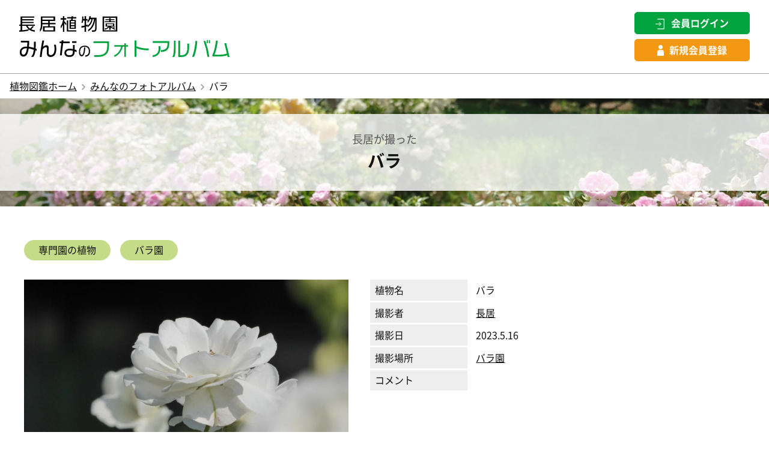

--- FILE ---
content_type: text/html; charset=UTF-8
request_url: https://zukan.nagai-park.jp/album/90d4bcfe9476ca70a615b166bc69152e/
body_size: 6725
content:

<!DOCTYPE html>
<html lang="ja">
<head>
<meta charset="UTF-8">
<meta name="viewport" content="width=device-width, initial-scale=1.0" />
<meta http-equiv="X-UA-Compatible" content="IE=edge" />
<link rel="icon" href="/favicon.ico">
<link rel="apple-touch-icon" sizes="180×180" href="/apple-touch-icon.png">
<link rel="icon" type="image/png" href="/android-chrome-192x192.png">
<link rel="stylesheet" href="/common/css/default.css" type="text/css" media="all" />
<link rel="stylesheet" href="/common/css/base.css" type="text/css" media="all" />
<link rel="stylesheet" href="/common/css/lightbox.css" type="text/css" media="all" />
<script type="text/javascript" src="/common/js/jquery.js"></script>
<script type="text/javascript" src="/common/js/script.js"></script>
<script type="text/javascript" src="/common/js/lightbox.min.js"></script>
<!-- Global site tag (gtag.js) - Google Analytics -->
<script async src="https://www.googletagmanager.com/gtag/js?id=G-Z0LJP3G66M"></script>
<script>
 window.dataLayer = window.dataLayer || [];
 function gtag(){dataLayer.push(arguments);}
 gtag('js', new Date());

 gtag('config', 'G-Z0LJP3G66M');
</script>
<meta name="description" content="長居のフォトアルバムページ。長居植物園みんなのフォトアルバムは、市民の皆様に長居公園内で撮影した花や緑や自然の写真を、自由に投稿していただくためのサイトです。" />

<title>長居が撮ったバラ | バラ園 | みんなのフォトアルバム | 大阪市立長居植物園</title>
</head>
<body id="album">
	<header>
		
		<h1 class="logo"><a href="/album/"><img src="/common/images/logo-album.svg" alt="みんなのフォトアルバム"></a></h1>
				<ul class="member-login">
			<li class="btn-login"><a href="/login/"><span>会員ログイン</span></a></li>
			<li class="btn-register"><a href="/signup/"><span>新規会員登録</span></a></li>
		</ul>
			</header>
	<ul class="pnav">
		<li><a href="/">植物図鑑ホーム</a></li>
		<li><a href="/album/">みんなのフォトアルバム</a></li>
				<li>バラ</li>
	</ul>
	<div class="pagetitle" style="background-image:url('/uploads/maps/%E3%82%AB%E3%83%86%E3%82%B4%E3%83%AA%E7%94%BB%E5%83%8F/%E5%B0%82%E9%96%80%E5%9C%92/bara.JPG');"><h1><span>長居が撮った</span>バラ</h1></div>
	<article class="wrap">
	
		<ul class="list-cat">
            <li><a href="/album/category/place/cat2/">専門園の植物</a></li><li><a href="/album/category/place/cat2/cat2_0/">バラ園</a></li>            
        </ul>
		<section class="plant-box">
			<figure><a href="/uploads/photos/90d4bcfe9476ca70a615b166bc69152e.jpg" data-lightbox="lightbox" data-title="バラ" data-alt="バラ"><img src="/uploads/photos/90d4bcfe9476ca70a615b166bc69152e.jpg" alt=""></a>

				<ul class="list-flag">
					

					
				</ul>
				
			</figure>
            
			<section>
			<dl>
				<dt>植物名</dt>
					
									<dd>バラ</dd>
									
										<dt>撮影者</dt>
					<dd><a href="/user/cf71bfe9a77dedf2bc00f0e2a18f5441/">長居</a></dd>
										<dt>撮影日</dt>
					<dd>2023.5.16</dd>
					<dt>撮影場所</dt>
					
					<dd><a href="/album/category/place/cat2_0/">バラ園</a></dd>
					<dt>コメント</dt>
					<dd></dd>
				</dl>
				
								
			</section>
		</section>
		
		<section class="txtarea">
			<h2 class="ttl1"><span>撮影した場所</span>バラ園</h2>
			<p><img src="/uploads/maps/bara.png" alt="を撮影した場所"></p>
		</section>

				<section class="txtarea">
			<h2 class="ttl1">長居のフォトアルバム</h2>
        <div class="plant-list">
        	
			          	<figure><a href="/album/db3566e3aa0f90f2eed921c70e8916ac/"><img src="/uploads/photos/db3566e3aa0f90f2eed921c70e8916ac_t.jpg" alt="コスモス"><figcaption>コスモス</figcaption><p>撮影日：2025.10.28</p><p>撮影者：長居</p></a></figure>          	<figure><a href="/album/96b2c56361d262fdd06ec81ca55a2451/"><img src="/uploads/photos/96b2c56361d262fdd06ec81ca55a2451_t.jpg" alt="コスモス"><figcaption>コスモス</figcaption><p>撮影日：2025.10.28</p><p>撮影者：長居</p></a></figure>          	<figure><a href="/album/dc32b2fa0ba535366a5655cecc5b87b3/"><img src="/uploads/photos/dc32b2fa0ba535366a5655cecc5b87b3_t.jpg" alt="コスモス"><figcaption>コスモス</figcaption><p>撮影日：2025.10.28</p><p>撮影者：長居</p></a></figure>          	<figure><a href="/album/af73dd576ef5efa5a508d1f9503f6ca0/"><img src="/uploads/photos/af73dd576ef5efa5a508d1f9503f6ca0_t.jpg" alt="コスモス"><figcaption>コスモス</figcaption><p>撮影日：2025.10.28</p><p>撮影者：長居</p></a></figure>          	<figure><a href="/album/fa1b59d46e0dd8fdca61fdaa1ce395a2/"><img src="/uploads/photos/fa1b59d46e0dd8fdca61fdaa1ce395a2_t.jpg" alt="コスモス"><figcaption>コスモス</figcaption><p>撮影日：2025.10.28</p><p>撮影者：長居</p></a></figure>          	<figure><a href="/album/78e69fe355881f5fd1c4df544eb4cc37/"><img src="/uploads/photos/78e69fe355881f5fd1c4df544eb4cc37_t.jpg" alt="コスモス"><figcaption>コスモス</figcaption><p>撮影日：2025.10.28</p><p>撮影者：長居</p></a></figure>          	<figure><a href="/album/9c714f7035d296e4233834d793da951b/"><img src="/uploads/photos/9c714f7035d296e4233834d793da951b_t.jpg" alt="コスモス"><figcaption>コスモス</figcaption><p>撮影日：2025.10.28</p><p>撮影者：長居</p></a></figure>          	<figure><a href="/album/29736fe1f769d817e8611306ce6b5f34/"><img src="/uploads/photos/29736fe1f769d817e8611306ce6b5f34_t.jpg" alt="コスモス"><figcaption>コスモス</figcaption><p>撮影日：2025.10.28</p><p>撮影者：長居</p></a></figure>          	<figure><a href="/album/3dfd4d6c97a5b83bafe5db7eadcb0490/"><img src="/uploads/photos/3dfd4d6c97a5b83bafe5db7eadcb0490_t.jpg" alt="コスモス"><figcaption>コスモス</figcaption><p>撮影日：2025.10.28</p><p>撮影者：長居</p></a></figure>          	<figure><a href="/album/046655a6bf7409baae0e17b0ff559917/"><img src="/uploads/photos/046655a6bf7409baae0e17b0ff559917_t.jpg" alt="コスモス"><figcaption>コスモス</figcaption><p>撮影日：2025.10.28</p><p>撮影者：長居</p></a></figure>          	<figure><a href="/album/83b850651fdfead44784b9b064612549/"><img src="/uploads/photos/83b850651fdfead44784b9b064612549_t.jpg" alt="コスモス"><figcaption>コスモス</figcaption><p>撮影日：2025.10.28</p><p>撮影者：長居</p></a></figure>          	<figure><a href="/album/e706ea7ea3912f2642b9f25105c134ea/"><img src="/uploads/photos/e706ea7ea3912f2642b9f25105c134ea_t.jpg" alt="コスモス"><figcaption>コスモス</figcaption><p>撮影日：2025.10.28</p><p>撮影者：長居</p></a></figure>          	<figure><a href="/album/111d5afd75bcf0fe884b46f1d557efeb/"><img src="/uploads/photos/111d5afd75bcf0fe884b46f1d557efeb_t.jpg" alt="コスモス"><figcaption>コスモス</figcaption><p>撮影日：2025.10.28</p><p>撮影者：長居</p></a></figure>          	<figure><a href="/album/172d360971492a4a8f28ee4466388a26/"><img src="/uploads/photos/172d360971492a4a8f28ee4466388a26_t.jpg" alt="コスモス"><figcaption>コスモス</figcaption><p>撮影日：2025.10.28</p><p>撮影者：長居</p></a></figure>          	<figure><a href="/album/ffce98535ee7e077d5dca90fa5b57dcb/"><img src="/uploads/photos/ffce98535ee7e077d5dca90fa5b57dcb_t.jpg" alt="コスモス"><figcaption>コスモス</figcaption><p>撮影日：2025.10.28</p><p>撮影者：長居</p></a></figure>        </div>
        <p><a href="/user/cf71bfe9a77dedf2bc00f0e2a18f5441/" class="btn">長居のフォトアルバムを見る</a></p>
    </section>
			
	

	<form name="s" action="/album/search/" method="POST">
		<section class="txtarea search-box">
			<h2 class="ttl1">みんなの写真を検索する</h2>
			
			<div class="search-category">
			<select class="sel_base_0" name="base_0[]" style="display:none;">
			    <option value="">分類から探す</option>
				<option class="parent" id="cat0" value="植物園の植物" >植物園の植物</option><option class="children" id="cat0_0" value="草花">-草花</option><option class="children" id="cat0_1" value="樹木">-樹木</option><option class="children" id="cat0_2" value="水生植物">-水生植物</option><option class="children" id="cat0_3" value="球根">-球根</option><option class="children" id="cat0_4" value="グラス">-グラス</option><option class="children" id="cat0_5" value="ヤシ類">-ヤシ類</option><option class="children" id="cat0_6" value="竹、笹">-竹、笹</option><option class="parent" id="cat1" value="情報センターの植物" >情報センターの植物</option><option class="children" id="cat1_0" value="観葉植物">-観葉植物</option><option class="children" id="cat1_1" value="食虫植物">-食虫植物</option><option class="children" id="cat1_2" value="熱帯植物">-熱帯植物</option><option class="children" id="cat1_3" value="多肉植物">-多肉植物</option>			</select>
			<select class="sel_base_1" name="base_1[]">
			    <option value="">場所から探す</option>
				<option class="parent" id="cat2" value="専門園の植物" >専門園の植物</option><option class="children" id="cat2_0" value="バラ園">-バラ園</option><option class="children" id="cat2_1" value="ボタン園">-ボタン園</option><option class="children" id="cat2_2" value="シャクヤク園">-シャクヤク園</option><option class="children" id="cat2_3" value="シャクナゲ園">-シャクナゲ園</option><option class="children" id="cat2_4" value="ツバキ園">-ツバキ園</option><option class="children" id="cat2_5" value="マグノリア園">-マグノリア園</option><option class="children" id="cat2_6" value="アジサイ園">-アジサイ園</option><option class="children" id="cat2_7" value="ハーブ園">-ハーブ園</option><option class="children" id="cat2_8" value="ヘメロカリス園">-ヘメロカリス園</option><option class="children" id="cat2_9" value="ジャーマンアイリス園">-ジャーマンアイリス園</option><option class="children" id="cat2_10" value="ハナショウブ園">-ハナショウブ園</option><option class="parent" id="cat3" value="歴史の森の植物" >歴史の森の植物</option><option class="children" id="cat3_0" value="古第三紀/新第三紀植物群">-古第三紀/新第三紀植物群</option><option class="children" id="cat3_1" value="氷期植物群">-氷期植物群</option><option class="children" id="cat3_2" value="間氷期植物群">-間氷期植物群</option><option class="children" id="cat3_3" value="明石植物群">-明石植物群</option><option class="children" id="cat3_4" value="二次林(長居の里山)">-二次林(長居の里山)</option><option class="parent" id="cat4" value="その他のエリア" >その他のエリア</option><option class="children" id="cat4_2" value="①ラクウショウ並木">-①ラクウショウ並木</option><option class="children" id="cat4_3" value="②">-②</option><option class="children" id="cat4_4" value="③">-③</option><option class="children" id="cat4_5" value="④サルスベリの広場">-④サルスベリの広場</option><option class="children" id="cat4_6" value="⑤大花壇">-⑤大花壇</option><option class="children" id="cat4_7" value="⑥">-⑥</option><option class="children" id="cat4_8" value="⑦">-⑦</option><option class="children" id="cat4_9" value="⑧">-⑧</option><option class="children" id="cat4_10" value="⑨">-⑨</option><option class="children" id="cat4_11" value="⑩ライフガーデン">-⑩ライフガーデン</option><option class="children" id="cat4_12" value="⑪">-⑪</option><option class="children" id="cat4_0" value="⑫春～夏に美しいエリア">-⑫春～夏に美しいエリア</option><option class="children" id="cat4_1" value="⑬ダリア花壇">-⑬ダリア花壇</option><option class="children" id="cat4_15" value="⑭竹笹見本園">-⑭竹笹見本園</option><option class="children" id="cat4_16" value="⑮万葉のみち">-⑮万葉のみち</option><option class="children" id="cat4_17" value="⑯ユーカリ">-⑯ユーカリ</option><option class="children" id="cat4_18" value="⑰芝生広場">-⑰芝生広場</option><option class="children" id="cat4_19" value="⑱里山ひろば">-⑱里山ひろば</option><option class="children" id="cat4_20" value="⑲">-⑲</option><option class="children" id="cat4_21" value="⑳">-⑳</option><option class="children" id="cat4_22" value="㉑">-㉑</option><option class="children" id="cat4_23" value="㉒サクラ">-㉒サクラ</option><option class="children" id="cat4_24" value="㉓ウメ">-㉓ウメ</option><option class="children" id="cat4_25" value="㉔">-㉔</option><option class="children" id="cat4_26" value="㉕展望島">-㉕展望島</option><option class="children" id="cat4_27" value="㉖">-㉖</option><option class="children" id="cat4_28" value="㉗">-㉗</option><option class="children" id="cat4_29" value="㉘">-㉘</option><option class="children" id="cat4_30" value="㉙">-㉙</option><option class="children" id="cat4_31" value="㉚">-㉚</option><option class="children" id="cat4_32" value="㉛(島と大池)">-㉛(島と大池)</option>			</select>
			<select class="sel_base_2" name="base_2[]">
			    <option value="">テーマから探す</option>
				<option id="t2_0" value="香る植物のこと" >香る植物のこと</option><option id="t2_1" value="植物と虫" >植物と虫</option><option id="t2_2" value="絶滅危惧植物" >絶滅危惧植物</option><option id="t2_3" value="映える景色" >映える景色</option><option id="t2_4" value="こどもが見た世界" >こどもが見た世界</option><option id="t2_5" value="鳥と長居植物園" >鳥と長居植物園</option><option id="t2_6" value="ねじれる植物" >ねじれる植物</option><option id="t2_7" value="冬に咲く花" >冬に咲く花</option><option id="t2_8" value="春と秋の七草" >春と秋の七草</option><option id="t2_9" value="万葉の植物" >万葉の植物</option><option id="t2_10" value="キノコのこと" >キノコのこと</option><option id="50th_album" value="みんなでつくる50年アルバム" >みんなでつくる50年アルバム</option>			</select>
			<select class="sel_base_3" name="base_3[]">
			    <option value="">花色から探す</option>
				<option id="t3_0" value="白" >白</option><option id="t3_1" value="赤" >赤</option><option id="t3_2" value="ピンク" >ピンク</option><option id="t3_3" value="紫" >紫</option><option id="t3_4" value="青" >青</option><option id="t3_5" value="黄色" >黄色</option><option id="t3_6" value="オレンジ" >オレンジ</option><option id="t3_7" value="その他" >その他</option>			</select>
			</form>
			</div>
			

			
			<section class="search-refine">
			<h2><span>絞り込んで検索</span><div><span></span></div></h2>
			<section class="search-refine-inner">
			<form name="s" action="/album/search/" method="POST">

				<div class="search-date">
				<select name="kw5">
				    <option value="">撮影年</option>
					<option value="2021">2021年</option><option value="2022">2022年</option><option value="2023">2023年</option><option value="2024">2024年</option><option value="2025">2025年</option><option value="2026">2026年</option>				    
				</select>
				<select name="kw6">
				    <option value="">撮影月</option>
					<option value="1">1月</option><option value="2">2月</option><option value="3">3月</option><option value="4">4月</option><option value="5">5月</option><option value="6">6月</option><option value="7">7月</option><option value="8">8月</option><option value="9">9月</option><option value="10">10月</option><option value="11">11月</option><option value="12">12月</option>				</select>
				<label><input type="text" name="kw4" placeholder="キーワードを入力" value=""></label>
				</div>

				<div class="search-keyword">
					<dl>
						<dt style="display:none;">分類</dt>
						<dd style="display:none;">
						<input type="checkbox" id="search0_0-0" name="base_0[]" value="草花"><label for="search0_0-0">草花</label><input type="checkbox" id="search0_0-1" name="base_0[]" value="樹木"><label for="search0_0-1">樹木</label><input type="checkbox" id="search0_0-2" name="base_0[]" value="水生植物"><label for="search0_0-2">水生植物</label><input type="checkbox" id="search0_0-3" name="base_0[]" value="球根"><label for="search0_0-3">球根</label><input type="checkbox" id="search0_0-4" name="base_0[]" value="グラス"><label for="search0_0-4">グラス</label><input type="checkbox" id="search0_0-5" name="base_0[]" value="ヤシ類"><label for="search0_0-5">ヤシ類</label><input type="checkbox" id="search0_0-6" name="base_0[]" value="竹、笹"><label for="search0_0-6">竹、笹</label><input type="checkbox" id="search0_1-0" name="base_0[]" value="観葉植物"><label for="search0_1-0">観葉植物</label><input type="checkbox" id="search0_1-1" name="base_0[]" value="食虫植物"><label for="search0_1-1">食虫植物</label><input type="checkbox" id="search0_1-2" name="base_0[]" value="熱帯植物"><label for="search0_1-2">熱帯植物</label><input type="checkbox" id="search0_1-3" name="base_0[]" value="多肉植物"><label for="search0_1-3">多肉植物</label>
						</dd>
						<dt>場所</dt>
						<dd>
						<input type="checkbox" id="search1_0-0" name="base_1[]" value="バラ園"><label for="search1_0-0">バラ園</label><input type="checkbox" id="search1_0-1" name="base_1[]" value="ボタン園"><label for="search1_0-1">ボタン園</label><input type="checkbox" id="search1_0-2" name="base_1[]" value="シャクヤク園"><label for="search1_0-2">シャクヤク園</label><input type="checkbox" id="search1_0-3" name="base_1[]" value="シャクナゲ園"><label for="search1_0-3">シャクナゲ園</label><input type="checkbox" id="search1_0-4" name="base_1[]" value="ツバキ園"><label for="search1_0-4">ツバキ園</label><input type="checkbox" id="search1_0-5" name="base_1[]" value="マグノリア園"><label for="search1_0-5">マグノリア園</label><input type="checkbox" id="search1_0-6" name="base_1[]" value="アジサイ園"><label for="search1_0-6">アジサイ園</label><input type="checkbox" id="search1_0-7" name="base_1[]" value="ハーブ園"><label for="search1_0-7">ハーブ園</label><input type="checkbox" id="search1_0-8" name="base_1[]" value="ヘメロカリス園"><label for="search1_0-8">ヘメロカリス園</label><input type="checkbox" id="search1_0-9" name="base_1[]" value="ジャーマンアイリス園"><label for="search1_0-9">ジャーマンアイリス園</label><input type="checkbox" id="search1_0-10" name="base_1[]" value="ハナショウブ園"><label for="search1_0-10">ハナショウブ園</label><input type="checkbox" id="search1_1-0" name="base_1[]" value="古第三紀/新第三紀植物群"><label for="search1_1-0">古第三紀/新第三紀植物群</label><input type="checkbox" id="search1_1-1" name="base_1[]" value="氷期植物群"><label for="search1_1-1">氷期植物群</label><input type="checkbox" id="search1_1-2" name="base_1[]" value="間氷期植物群"><label for="search1_1-2">間氷期植物群</label><input type="checkbox" id="search1_1-3" name="base_1[]" value="明石植物群"><label for="search1_1-3">明石植物群</label><input type="checkbox" id="search1_1-4" name="base_1[]" value="二次林(長居の里山)"><label for="search1_1-4">二次林(長居の里山)</label><input type="checkbox" id="search1_2-0" name="base_1[]" value="①ラクウショウ並木"><label for="search1_2-0">①ラクウショウ並木</label><input type="checkbox" id="search1_2-1" name="base_1[]" value="②"><label for="search1_2-1">②</label><input type="checkbox" id="search1_2-2" name="base_1[]" value="③"><label for="search1_2-2">③</label><input type="checkbox" id="search1_2-3" name="base_1[]" value="④サルスベリの広場"><label for="search1_2-3">④サルスベリの広場</label><input type="checkbox" id="search1_2-4" name="base_1[]" value="⑤大花壇"><label for="search1_2-4">⑤大花壇</label><input type="checkbox" id="search1_2-5" name="base_1[]" value="⑥"><label for="search1_2-5">⑥</label><input type="checkbox" id="search1_2-6" name="base_1[]" value="⑦"><label for="search1_2-6">⑦</label><input type="checkbox" id="search1_2-7" name="base_1[]" value="⑧"><label for="search1_2-7">⑧</label><input type="checkbox" id="search1_2-8" name="base_1[]" value="⑨"><label for="search1_2-8">⑨</label><input type="checkbox" id="search1_2-9" name="base_1[]" value="⑩ライフガーデン"><label for="search1_2-9">⑩ライフガーデン</label><input type="checkbox" id="search1_2-10" name="base_1[]" value="⑪"><label for="search1_2-10">⑪</label><input type="checkbox" id="search1_2-11" name="base_1[]" value="⑫春～夏に美しいエリア"><label for="search1_2-11">⑫春～夏に美しいエリア</label><input type="checkbox" id="search1_2-12" name="base_1[]" value="⑬ダリア花壇"><label for="search1_2-12">⑬ダリア花壇</label><input type="checkbox" id="search1_2-13" name="base_1[]" value="⑭竹笹見本園"><label for="search1_2-13">⑭竹笹見本園</label><input type="checkbox" id="search1_2-14" name="base_1[]" value="⑮万葉のみち"><label for="search1_2-14">⑮万葉のみち</label><input type="checkbox" id="search1_2-15" name="base_1[]" value="⑯ユーカリ"><label for="search1_2-15">⑯ユーカリ</label><input type="checkbox" id="search1_2-16" name="base_1[]" value="⑰芝生広場"><label for="search1_2-16">⑰芝生広場</label><input type="checkbox" id="search1_2-17" name="base_1[]" value="⑱里山ひろば"><label for="search1_2-17">⑱里山ひろば</label><input type="checkbox" id="search1_2-18" name="base_1[]" value="⑲"><label for="search1_2-18">⑲</label><input type="checkbox" id="search1_2-19" name="base_1[]" value="⑳"><label for="search1_2-19">⑳</label><input type="checkbox" id="search1_2-20" name="base_1[]" value="㉑"><label for="search1_2-20">㉑</label><input type="checkbox" id="search1_2-21" name="base_1[]" value="㉒サクラ"><label for="search1_2-21">㉒サクラ</label><input type="checkbox" id="search1_2-22" name="base_1[]" value="㉓ウメ"><label for="search1_2-22">㉓ウメ</label><input type="checkbox" id="search1_2-23" name="base_1[]" value="㉔"><label for="search1_2-23">㉔</label><input type="checkbox" id="search1_2-24" name="base_1[]" value="㉕展望島"><label for="search1_2-24">㉕展望島</label><input type="checkbox" id="search1_2-25" name="base_1[]" value="㉖"><label for="search1_2-25">㉖</label><input type="checkbox" id="search1_2-26" name="base_1[]" value="㉗"><label for="search1_2-26">㉗</label><input type="checkbox" id="search1_2-27" name="base_1[]" value="㉘"><label for="search1_2-27">㉘</label><input type="checkbox" id="search1_2-28" name="base_1[]" value="㉙"><label for="search1_2-28">㉙</label><input type="checkbox" id="search1_2-29" name="base_1[]" value="㉚"><label for="search1_2-29">㉚</label><input type="checkbox" id="search1_2-30" name="base_1[]" value="㉛(島と大池)"><label for="search1_2-30">㉛(島と大池)</label>						</dd>
						<dt>テーマ</dt>
						<dd>
						<input type="checkbox" id="search2-0" name="base_2[]" value="香る植物のこと"><label for="search2-0">香る植物のこと</label><input type="checkbox" id="search2-1" name="base_2[]" value="植物と虫"><label for="search2-1">植物と虫</label><input type="checkbox" id="search2-2" name="base_2[]" value="絶滅危惧植物"><label for="search2-2">絶滅危惧植物</label><input type="checkbox" id="search2-3" name="base_2[]" value="映える景色"><label for="search2-3">映える景色</label><input type="checkbox" id="search2-4" name="base_2[]" value="こどもが見た世界"><label for="search2-4">こどもが見た世界</label><input type="checkbox" id="search2-5" name="base_2[]" value="鳥と長居植物園"><label for="search2-5">鳥と長居植物園</label><input type="checkbox" id="search2-6" name="base_2[]" value="ねじれる植物"><label for="search2-6">ねじれる植物</label><input type="checkbox" id="search2-7" name="base_2[]" value="冬に咲く花"><label for="search2-7">冬に咲く花</label><input type="checkbox" id="search2-8" name="base_2[]" value="春と秋の七草"><label for="search2-8">春と秋の七草</label><input type="checkbox" id="search2-9" name="base_2[]" value="万葉の植物"><label for="search2-9">万葉の植物</label><input type="checkbox" id="search2-10" name="base_2[]" value="キノコのこと"><label for="search2-10">キノコのこと</label><input type="checkbox" id="search2-11" name="base_2[]" value="みんなでつくる50年アルバム"><label for="search2-11">みんなでつくる50年アルバム</label>							</dd>
						<dt>花色</dt>
						<dd>
						<input type="checkbox" id="search3-0" name="base_3[]" value="白"><label for="search3-0">白</label><input type="checkbox" id="search3-1" name="base_3[]" value="赤"><label for="search3-1">赤</label><input type="checkbox" id="search3-2" name="base_3[]" value="ピンク"><label for="search3-2">ピンク</label><input type="checkbox" id="search3-3" name="base_3[]" value="紫"><label for="search3-3">紫</label><input type="checkbox" id="search3-4" name="base_3[]" value="青"><label for="search3-4">青</label><input type="checkbox" id="search3-5" name="base_3[]" value="黄色"><label for="search3-5">黄色</label><input type="checkbox" id="search3-6" name="base_3[]" value="オレンジ"><label for="search3-6">オレンジ</label><input type="checkbox" id="search3-7" name="base_3[]" value="その他"><label for="search3-7">その他</label>						</dd>
					</dl>
				</div>
				<div class="search-date">
				<div class="t-center mt1em"><input type="submit" name="" value="絞り込む" /></div>
				</div>
			</form>
		</section>
			</section>
			
		</section>
	

        <p class="mb5em"><a href="#" onclick="window.history.back(); return false;" class="btn back">戻る</a></p>
	</article>
	<ul class="pnav footer">
		<li><a href="/">植物図鑑ホーム</a></li>
		<li><a href="/album/">みんなのフォトアルバム</a></li>
				<li>バラ</li>
	</ul>
	<footer>
<section class="footer-inner-album">
			<div class="logo-link">
			<a href="/">
			<p>長居植物園の植物が検索できる！</p>
			<h2><img src="/common/images/logo.svg" alt="長居植物園植物図鑑"></h2>
			</a>
			</div>

		</section>
		<nav class="footer-inner-nav1">

			<section>
			<h2>場所から探す</h2>
			<div class="footer-inner-nav-box">
				<div><h3><a href="/album/category/place/cat2/">専門園の植物</a></h3><ul><li><a href="/album/category/place/cat2/cat2_0/">バラ園</a></li><li><a href="/album/category/place/cat2/cat2_1/">ボタン園</a></li><li><a href="/album/category/place/cat2/cat2_2/">シャクヤク園</a></li><li><a href="/album/category/place/cat2/cat2_3/">シャクナゲ園</a></li><li><a href="/album/category/place/cat2/cat2_4/">ツバキ園</a></li><li><a href="/album/category/place/cat2/cat2_5/">マグノリア園</a></li><li><a href="/album/category/place/cat2/cat2_6/">アジサイ園</a></li><li><a href="/album/category/place/cat2/cat2_7/">ハーブ園</a></li><li><a href="/album/category/place/cat2/cat2_8/">ヘメロカリス園</a></li><li><a href="/album/category/place/cat2/cat2_9/">ジャーマンアイリス園</a></li><li><a href="/album/category/place/cat2/cat2_10/">ハナショウブ園</a></li></ul></div><div><h3><a href="/album/category/place/cat3/">歴史の森の植物</a></h3><ul><li><a href="/album/category/place/cat3/cat3_0/">古第三紀/新第三紀植物群</a></li><li><a href="/album/category/place/cat3/cat3_1/">氷期植物群</a></li><li><a href="/album/category/place/cat3/cat3_2/">間氷期植物群</a></li><li><a href="/album/category/place/cat3/cat3_3/">明石植物群</a></li><li><a href="/album/category/place/cat3/cat3_4/">二次林(長居の里山)</a></li></ul></div><div><h3><a href="/album/category/place/cat4/">その他のエリア</a></h3><ul><li><a href="/album/category/place/cat4/cat4_2/">①ラクウショウ並木</a></li><li><a href="/album/category/place/cat4/cat4_3/">②</a></li><li><a href="/album/category/place/cat4/cat4_4/">③</a></li><li><a href="/album/category/place/cat4/cat4_5/">④サルスベリの広場</a></li><li><a href="/album/category/place/cat4/cat4_6/">⑤大花壇</a></li><li><a href="/album/category/place/cat4/cat4_7/">⑥</a></li><li><a href="/album/category/place/cat4/cat4_8/">⑦</a></li><li><a href="/album/category/place/cat4/cat4_9/">⑧</a></li><li><a href="/album/category/place/cat4/cat4_10/">⑨</a></li><li><a href="/album/category/place/cat4/cat4_11/">⑩ライフガーデン</a></li><li><a href="/album/category/place/cat4/cat4_12/">⑪</a></li><li><a href="/album/category/place/cat4/cat4_0/">⑫春～夏に美しいエリア</a></li><li><a href="/album/category/place/cat4/cat4_1/">⑬ダリア花壇</a></li><li><a href="/album/category/place/cat4/cat4_15/">⑭竹笹見本園</a></li><li><a href="/album/category/place/cat4/cat4_16/">⑮万葉のみち</a></li><li><a href="/album/category/place/cat4/cat4_17/">⑯ユーカリ</a></li><li><a href="/album/category/place/cat4/cat4_18/">⑰芝生広場</a></li><li><a href="/album/category/place/cat4/cat4_19/">⑱里山ひろば</a></li><li><a href="/album/category/place/cat4/cat4_20/">⑲</a></li><li><a href="/album/category/place/cat4/cat4_21/">⑳</a></li><li><a href="/album/category/place/cat4/cat4_22/">㉑</a></li><li><a href="/album/category/place/cat4/cat4_23/">㉒サクラ</a></li><li><a href="/album/category/place/cat4/cat4_24/">㉓ウメ</a></li><li><a href="/album/category/place/cat4/cat4_25/">㉔</a></li><li><a href="/album/category/place/cat4/cat4_26/">㉕展望島</a></li><li><a href="/album/category/place/cat4/cat4_27/">㉖</a></li><li><a href="/album/category/place/cat4/cat4_28/">㉗</a></li><li><a href="/album/category/place/cat4/cat4_29/">㉘</a></li><li><a href="/album/category/place/cat4/cat4_30/">㉙</a></li><li><a href="/album/category/place/cat4/cat4_31/">㉚</a></li><li><a href="/album/category/place/cat4/cat4_32/">㉛(島と大池)</a></li></ul></div>			</div>
			</section>
			<section>
				<h2>テーマから探す</h2>
				<h3><a href="/album/category/theme/t2_0/">香る植物のこと</a></h3><h3><a href="/album/category/theme/t2_1/">植物と虫</a></h3><h3><a href="/album/category/theme/t2_2/">絶滅危惧植物</a></h3><h3><a href="/album/category/theme/t2_3/">映える景色</a></h3><h3><a href="/album/category/theme/t2_4/">こどもが見た世界</a></h3><h3><a href="/album/category/theme/t2_5/">鳥と長居植物園</a></h3><h3><a href="/album/category/theme/t2_6/">ねじれる植物</a></h3><h3><a href="/album/category/theme/t2_7/">冬に咲く花</a></h3><h3><a href="/album/category/theme/t2_8/">春と秋の七草</a></h3><h3><a href="/album/category/theme/t2_9/">万葉の植物</a></h3><h3><a href="/album/category/theme/t2_10/">キノコのこと</a></h3><h3><a href="/album/category/theme/50th_album/">みんなでつくる50年アルバム</a></h3>			</section>
			<section>
				<h2>花色から探す</h2>
				<h3><a href="/album/category/flower_color/t3_0/">白</a></h3><h3><a href="/album/category/flower_color/t3_1/">赤</a></h3><h3><a href="/album/category/flower_color/t3_2/">ピンク</a></h3><h3><a href="/album/category/flower_color/t3_3/">紫</a></h3><h3><a href="/album/category/flower_color/t3_4/">青</a></h3><h3><a href="/album/category/flower_color/t3_5/">黄色</a></h3><h3><a href="/album/category/flower_color/t3_6/">オレンジ</a></h3><h3><a href="/album/category/flower_color/t3_7/">その他</a></h3>			</section>
		</nav>

		<nav class="footer-inner-nav2">
			<ul>
				<li><a href="/">ホーム</a></li>
				<li><a href="/about.php">植物図鑑について</a></li>
				<li><a href="/terms.php">利用規約</a></li>
				<li><a href="/privacy.php">個人情報保護方針</a></li>
				<li><a href="https://www.nagai-park.jp/member/photo" target="_blank">旧長居植物園フォトクラブ（閲覧のみ）</a></li>
			</ul>
		</nav>
		<section class="footer-copyright">
			<p class="logo-nagai-b"><a href="https://botanical-garden.nagai-park.jp/" target="_blank"><img src="/common/images/logo-nagaibotanical.svg" alt="長居植物園"></a></p>
			<ul class="li-sns">
				<li><a href="https://www.instagram.com/nagaibo" target="_blank"><img src="/common/images/icn-insta.svg" alt="長居植物園Instagram"></a></li>
				<li><a href="https://www.facebook.com/nagaigarden/" target="_blank"><img src="/common/images/icn-fb.svg" alt="長居植物園facebook"></a></li>
				<li><a href="https://x.com/nagaib" target="_blank"><img src="/common/images/icn-x.svg" alt="長居植物園X"></a></li>
				<li><a href="https://www.youtube.com/user/nagaipark/videos" target="_blank"><img src="/common/images/icn-youtube.png" alt="長居植物園youtube"></a></li>
			</ul>
			<p><small>Copyright © 大阪市立長居植物園 All rights reserved.</small></p>
		</section>
		<p id="pagetop"><img src="/common/images/pagetop.svg" alt="ページの先頭へ"></p>
	</footer></body>

<script>
$(function(){


  $('.sel_base_0').change(function(){
	  if($('option:selected',this).val() != ""){
		  if($('option:selected',this).hasClass('parent') ){
			window.location.href = "/album/category/classification/"+$('option:selected',this).attr('id');
		  }else if($('option:selected',this).hasClass('children') ){
			var parent = $('option:selected',this).prevAll('.parent:first').attr('id');

			window.location.href = "/album/category/classification/"+parent+"/"+$('option:selected',this).attr('id');
		  }
	  }
  });

  $('.sel_base_1').change(function(){
	  if($('option:selected',this).val() != ""){
		  if($('option:selected',this).hasClass('parent') ){
			window.location.href = "/album/category/place/"+$('option:selected',this).attr('id');
		  }else if($('option:selected',this).hasClass('children') ){
			var parent = $('option:selected',this).prevAll('.parent:first').attr('id');

			window.location.href = "/album/category/place/"+parent+"/"+$('option:selected',this).attr('id');
		  }
	  }
  });
  
  
  $('.sel_base_2').change(function(){
	  if($('option:selected',this).val() != ""){
		window.location.href = "/album/category/theme/"+$('option:selected',this).attr('id');
	  }
  });

  $('.sel_base_3').change(function(){
	  if($('option:selected',this).val() != ""){
		window.location.href = "/album/category/flower_color/"+$('option:selected',this).attr('id');
	  }
  });
  
});
</script>
</html>

--- FILE ---
content_type: text/css
request_url: https://zukan.nagai-park.jp/common/css/base.css
body_size: 6196
content:
@charset "utf-8";
@import url("global.css");

/*---------------------------------------------------------------------------------------
	Overall settings
----------------------------------------------------------------------------------------*/
body{
	color: var(--base);
	font-size: 1.6rem;
	font-family: var(--gothic);
}
body.noscroll{ andoverflow: hidden;}
a{ color: var(--base); text-decoration: underline; -webkit-transition: all .2s; transition: all .2s;}
a:hover{ text-decoration:none; color: var(--key) }
.underline{ text-decoration: underline;}
/* font */
.gothic{ font-family:var(--gothic);}
.mincho{ font-family:var(--mincho);}

/*------------------------------ responsive ------------------------------*/
@media screen and (max-width: 959px) {
	html{ font-size: 52%;}
}
@media screen  (max-width: 768px) {
	a:hover{ opacity: 1;}
}
/*---------------------------------------------------------------------------------------
	contents
----------------------------------------------------------------------------------------*/

#contents{}
.wrap{
	box-sizing: content-box;
	max-width: 1200px;
	margin-left: auto;
	margin-right: auto;
	padding-left: 1em;
	padding-right: 1em;
}
/* font color */
.c-caution{ color: var(--caution)!important;}
p#error{ color: var(--caution);}
.marker{
	background: linear-gradient(transparent 60%, var(--marker) 60%);
	font-weight: bold;
}

/* bg color */
.bg-key{ background: var(--key)!important; color: var(--white);}

/* pnav */
.pnav{
	padding: .5em 1em;
	display: flex;
	flex-wrap: wrap;
}
.pnav.footer{
	border-top:  1px solid var(--line2);
}
.pnav li:not(:last-child):after{
	display: inline-block;
	content: "";
	width: 6px;
	height: 10px;
	margin: 0 .5em;
	background: url("../images/arrow-list.svg") no-repeat;
}

/* text-block */
.txtarea{
	margin-bottom: 5em;
}
.txtarea.bdr{
	padding: 1em;
	border: 1px solid var(--line);
}
.txtarea.box {
	padding: 1em;
	background: var(--back2);
}
.txtarea.t-center{ text-align:center;}

.txtarea ol li{
	margin-left: 1.5em;
	list-style-type: decimal;
	margin-bottom: .5em;
}

/* link */
a:hover img {
	opacity:  0.6;
	transition: 0.3s ease-in-out;
}
a[target="_blank"]{
    text-decoration: underline;
}
a[href$=".pdf"]:hover,
a[target="_blank"]:hover{
    text-decoration: none;
}
a[target="_blank"]:after {
    content: "";
    display: inline-block;
	vertical-align: middle;
    height: 16px;
    width: 16px;
	margin-left: 1em;
	margin-bottom: 4px;
    background: url(../images/icn-url.svg) center / 16px no-repeat;
}
.copyright a[target="_blank"]:after {
    display: none;
 }
a.no-icn[target="_blank"]:after {
    display: none;
 }
a[href$=".pdf"][target="_blank"]:after {
	position: relative;
	content:"";
	background: url(../images/icn-pdf.svg) no-repeat;
	display: inline-block;
	background-size: contain;
	width: 20px;
	height: 20px;
	margin: 0 .5em;
	bottom: 2px;
}
/* btn */
a.btn{
	position: relative;
	display: block;
	text-align: center;
	padding: .7em 1.5em .7em .5em;
	line-height: 1.4;
	background-color: var(--key);
	border: 1px solid var(--key);
	border-radius: 5px;
	color: var(--white);
	transition: all .2s ease-in-out;
	text-decoration: none;
}
a.btn:hover {
    background-color: var(--white);
	color: var(--key);
}
a.btn:before {
	position: absolute;
    content: "";
    display: block;
    background: url(../images/arrow-right-w.svg) no-repeat;
    background-size: contain;
    height: 20px;
    width: 15px;
	margin: auto;
	top: 0;
	bottom: 0;
	right: 10px;
}

a.btn[target="_blank"] {
	text-decoration: none;
}
a.btn:hover:before {
    background: url(../images/arrow-right.svg) no-repeat;
    background-size: contain;
    height: 20px;
    width: 15px;
}
a.btn[target="_blank"]:after {
    content: "";
    display: inline-block;
	vertical-align: middle;
    height: 16px;
    width: 16px;
	margin-left: 1em;
	margin-bottom: 4px;
    background: url(../images/icn-url-w.svg) center / 16px no-repeat;
}
a.btn[target="_blank"]:hover:after {
    background: url(../images/icn-url.svg) center / 16px no-repeat;
}
a.btn[href$=".pdf"][target="_blank"]:after {
	position: relative;
	content:"";
	background: url(../images/icn-pdf-w.svg) no-repeat;
	display: inline-block;
	background-size: contain;
	width: 15px;
	height: 20px;
	margin: 0 .5em;
	bottom: 2px;
}
a.btn[href$=".pdf"][target="_blank"]:hover:after {
	background: url(../images/icn-pdf.svg) no-repeat;
	background-size: contain;
	background-color: var(--white);
}
a.btn.back{
	border: 2px solid var(--back);
	background: var(--back);
	color: var(--base);
}
a.btn.back:hover {
	border: 2px solid var(--base-l);
	background: var(--base-l);
	color: var(--white);
}
a.btn.back:before {
	background: url(../images/arrow-left.svg) no-repeat;
    background-size: contain;
    height: 20px;
    width: 15px;
	left: -95%;
}
a.btn.back:hover:before {
	background: url(../images/arrow-left-w.svg) no-repeat;
    background-size: contain;
}
.btn-2column {
	display: flex;
	justify-content: space-between;
	flex-wrap: wrap;
}
.btn-2column li {
	width: 49%;
	margin-top: 1em;
}
/* title&txt */

.ttl1{
	position: relative;
	font-size: var(--xxx-large);
	font-weight: bold;
	line-height: 1.3;
	margin-bottom: 1.5em;
	padding-bottom: 1rem;
	letter-spacing: .2em;
	text-align: center;
}

.ttl1:before {
	position: absolute;
	bottom: -10px;
	left: calc(50% - 30px);
	width: 60px;
	height: 5px;
	content: '';
	border-radius: 3px;
	background: var(--key);
}
.ttl1 span{
	display: block;
	font-size: var(--x-large);
}
.ttl2{
	font-size: var(--xx-large);
	font-weight: bold;
	margin-bottom: 1em;
	text-align: center;
	border-bottom: 1px solid var(--key);
	padding-bottom: .3em;
}

/* table */
table.table1{
	width: 100%;
	text-align: left;
	border-top: 1px solid var(--line-l);
	border-left: 1px solid var(--line-l);
}
table.table1.t-center{
	text-align: center;
}
table.table1 a{
	text-decoration: underline;
}
table.table1 th,
table.table1 td{
	padding: .5em;
	border-bottom: 1px solid var(--line-l);
	border-right: 1px solid var(--line-l);
}
table.table1 th{
	background: var(--back);
	vertical-align: top;
}

/* list */
.list1 li{
	list-style-type: disc;
	margin-left: 1.5em;
	line-height: 1.5;
	margin-top: .5em;
}
.list2 li{
	list-style-type: decimal;
	margin-left: 1.5em;
	line-height: 1.5;
	margin-top: .5em;
}
/* dl */
.dl1 dt {
	font-weight: bold;
	font-size: var(--large);
}
.dl1 dd {
	margin-bottom: .5em;
}
.dl2 dt {
	font-weight: bold;
	font-size: var(--x-large);
	margin-bottom: .3em;
}
.dl2 dt:before {
	content: "●";
	color: var(--key);
	margin-right: .5em;
}
.dl2 dd {
	margin-bottom: 1em;
	margin-left: 1.5em;
}

/* br */
.br::before {/*　スマホだけ*/
}
.br-all::before {
	content: "\A";
	white-space: pre;
}

/*------------------------------ responsive ------------------------------*/
@media screen and (max-width: 768px) {
	/* pnav */
	.pnav{
		font-size: var(--small);
	}

	.txtarea{
		margin-bottom: 3em;
	}
	.txtarea .column2-img{
		display: block;
	}
	.txtarea .column2-img figure{
		width: 100%;
		margin-bottom: 1em;
	}
	.txtarea .column2-img > div{
		width: 100%;
	}

	a.url[target="_blank"]:after,
	a[target="_blank"]:after {
	    height: 12px;
	    width: 12px;
		margin-left: .5em;
	    background: url(../images/icn-url.svg) center / 12px no-repeat;
	}
	a.btn[href$=".pdf"][target="_blank"]:after {
		background: url(../images/icn-pdf-w.svg) no-repeat;
		background-size: contain;
		width: 11px;
		height: 15px;
	}
	a[href$=".pdf"][target="_blank"]:hover:after {
		background: url(../images/icn-pdf.svg) no-repeat;
		background-size: contain;
	}
	.btn-2column li {
		width: 100%;
	}
	/* btn */
	a.btn {
		font-size: var(--large);
	}
	a.btn:before {
	    height: 12px;
	    width: 10px;
	}
	a.btn:hover:before {
	    height: 12px;
	    width: 10px;
	}
	a.btn.back:before {
	    height: 15px;
	    width: 10px;
		left: -90%;
	}
	/* title */
	.ttl1{
		font-size: var(--xx-large);
		letter-spacing: .1em;
	}
	.ttl2{
		font-size: var(--x-large);
	}
	/* dl */

	.dl2 dt {
		font-size: var(--x-large);
	}

	/* br */
	.br::before {
		content: "\A";
		white-space: pre;
	}
}

/*---------------------------------------------------------------------------------------
	ログインリンク
----------------------------------------------------------------------------------------*/

.member-login {
	display: flex;
	flex-direction: column;
}
.member-login a{
	text-decoration: none;
}
.member-login li {
	display: inline-block;
	margin-top: .25em;
	margin-bottom: .25em;
	line-height: 22px;
	min-height: 22px;
	text-align: center;
	min-width: 12em;
}
.member-login li a {
	position: relative;
	display: block;
	color: var(--white);
	background: var(--key);
	border: 1px solid var(--key);
	padding: .4em 1em;
	text-align: center;
	font-weight: bold;
	border-radius: 5px;
	transition: all .2s ease-in-out;
}
.member-login li a:hover {
	color: var(--key);
	background: var(--white);
}
.member-login li.btn-register a{
	color: var(--white);
	background: var(--subkey);
	border: 1px solid var(--subkey);
}
.member-login li.btn-register a:hover {
	color: var(--subkey);
	background: var(--white);
}
.member-login li.btn-login span:before {
	position: relative;
	content:"";
	display: inline-block;
	background: url(../images/icn-login-w.svg) no-repeat;
    background-size: contain;
    height: 18px;
    width: 18px;
    margin-right: .5em;
    margin-bottom: -.2em;
}
.member-login li.btn-login:hover span:before {
	background: url(../images/icn-login.svg) no-repeat;
    background-size: contain;
}
.member-login li.btn-register span:before {
	position: relative;
	content:"";
	display: inline-block;
	background: url(../images/icn-register-w.svg) no-repeat;
    background-size: contain;
    height: 18px;
    width: 18px;
    margin-right: .1em;
    margin-bottom: -.2em;
}
.member-login li.btn-register:hover span:before {
	background: url(../images/icn-register.svg) no-repeat;
    background-size: contain;
}
@media screen and (max-width: 768px) {
	.member-login li {
		font-size: var(--small);
		line-height:  15px;
		min-height:  15px;
		min-width: auto;
	}
	.member-login li.btn-login span:before {
	    height: 15px;
	    width: 15px;
	    margin-bottom: -.2em;
	}
}


.member-login2 {
	display: flex;
	justify-content: space-between;
	flex-wrap: wrap;
}

.member-login2 a{
	text-decoration: none;
}
.member-login2 li {
	margin-top: 1em;
	width:  48.5%;
}
.member-login2 li a {
	position: relative;
	display: block;
	color: var(--key);
	background: var(--white);
	border: 4px solid var(--key);
	padding: .4em 1em;
	text-align: center;
	border-radius: 5px;
	transition: all .2s ease-in-out;
}
.member-login2 li a:hover {
	color: var(--white);
	background: var(--key);
}
.member-login2 li.btn-register a{
	color: var(--subkey);
	background: var(--white);
	border: 4px solid var(--subkey);
}
.member-login2 li.btn-register a:hover {
	color: var(--white);
	background: var(--subkey);
}
.member-login2 li h2 {
	font-size:  var(--x-large);
}
.member-login2 li a p {
	color: var(--base);
}
.member-login2 li a:hover p {
	color: var(--white);
}
@media screen and (max-width: 768px) {
	.member-login2 li {
		width: 100%;
	}
}

/*---------------------------------------------------------------------------------------
	header
----------------------------------------------------------------------------------------*/

header{
	padding: 2em;
	border-bottom: 1px solid var(--line2);
}
.logo{
	width: 300px;
}
/*----- フォトアルバム -----*/
#album header{
	padding: 1em 2em;
	display: flex;
	justify-content: space-between;
	align-items: center;
}
#album header .logo{
	width: 350px;
}

/*------------------------------ responsive ------------------------------*/
@media screen and (max-width: 768px) {
	header{
		padding: 1em;
	}
	.logo{
		width: 40%;
	}
/*----- フォトアルバム -----*/
	#album header{
			padding: 1em;
	}
	#album header .logo{
		width: 60%;
	}

}
/*---------------------------------------------------------------------------------------
	footer
----------------------------------------------------------------------------------------*/
footer{
	border-top: 1px solid var(--line3);
	background:  var(--back2);
}

.footer-inner-album,
.footer-inner-nav1{
	box-sizing: content-box;
	max-width: 1200px;
	margin-left: auto;
	margin-right: auto;
	padding: 2em 1.5em;
	display: flex;
}
.footer-inner-album{
	justify-content: start;
	align-items: center;
}
.footer-inner-album a,
.footer-inner-nav1 a,
.footer-inner-nav2 a{
	text-decoration: none;
}
.footer-inner-album a:after,
.footer-copyright a:after {
	display: none;
}
.footer-inner-album .logo-link {
	display: inline-block;
	width:  35%;
	margin-right: 1em;
}
.footer-inner-album .logo-link a {
	display: block;
	background: var(--white);
	padding:  1em 1.5em;
	border:  1px solid var(--key);
	border-radius: 5px;
}
.footer-inner-album .logo-link p {
	line-height: 1;
	margin-bottom: 1em;
}
.footer-inner-nav1{
	border-top: 1px solid var(--line3);
	padding: 2em 1em;
	font-size: var(--small);
}
.footer-inner-nav1 > section{
	margin-right:  2em;
	}
.footer-inner-nav1 h2 {
	font-size:  var(--midium);
	border-bottom: 1px solid var(--key);
	font-weight: 600;
	margin-bottom: .5em;
	padding-right: 1em;
}
.footer-inner-nav1 h3 {
	font-size:  var(--midium);
	font-weight: normal;
}
.footer-inner-nav1 ul li:before{
	position: relative;
	content:"";
	display: inline-block;
	background: url(../images/arrow-right.svg) no-repeat;
    background-size: contain;
    height: 8px;
    width: 8px;
    margin-right: .2em;
}
.footer-inner-nav-box {
	display: flex;
}
.footer-inner-nav-box > div{
	margin-right: 2em;
}
.footer-inner-nav2{
	border-top: 1px solid var(--line3);
	padding:  1em;
	background:  var(--key-l);
}
.footer-inner-nav2 ul{
	display: flex;
	flex-wrap:  wrap;
	justify-content: center;
}

.footer-inner-nav2 ul li:not(:last-child):after{
	position: relative;
	content:" | ";
	display: inline-block;
	padding-right: .5em;
	margin-left: .5em;
}

.footer-copyright{
	border-top: 1px solid var(--line3);
	padding: 2em 1em;
	text-align: center;
	font-size: var(--small);
}
.footer-copyright .logo-nagai-b{
	width:  200px;
	margin: 0 auto;
}
.footer-copyright .li-sns {
	display: flex;
	justify-content: center;
}
.footer-copyright .li-sns li{
	margin: .5em;
	width:  25px;
}
#pagetop{
	position: fixed;
	z-index: 10;
	right: 20px;
	bottom: 20px;
	width: 60px;
	cursor: pointer;
}

/*------------------------------ responsive ------------------------------*/
@media screen and (max-width: 768px) {
	.footer-inner-album{
		display: block;
	}
	.footer-inner-album .logo-link {
		width:  100%;
		margin-bottom: 1em;
	}
	.footer-inner-album .logo-link a {
		padding:  1em;
	}
	.footer-inner-album .logo-link p {
		margin-bottom: .5em;
	}
	.footer-inner-album .member-login li{
		font-size: var(--large);
	}
	.footer-inner-album .member-login li a{
		padding:  1em;
	}
	.footer-inner-nav1 {
		flex-wrap:  wrap;
	}
	.footer-inner-nav1 > section{
		width: 100%;
		margin-bottom: 1em;
		margin-right: 0;
		}
	.footer-inner-nav-box > div{
		margin-right: .5em;
	}
	.footer-inner-nav2 {
		font-size: var(--small);
	}
	.footer-copyright .logo-nagai-b{
		width:  50%;
	}
	#pagetop{
		right: 10px;
		bottom: 20px;
		width: 60px;
	}


}

/*---------------------------------------------------------------------------------------
	search
----------------------------------------------------------------------------------------*/
.search-box {
	border-radius: 5px;
	padding:  1em;
	background: var(--back2);
}
.search-box .search-category{
	display: flex;
	justify-content: center;
	flex-wrap: wrap;
}
.search-box select {
    vertical-align: middle;
    line-height: 30px;
    padding: 0 2em 0 1em;
    margin-right: .5em;
    margin-left: .5em;
    margin-bottom: 1em;
    background: url(../images/arrow-down.svg) right .7em center / 10px 10px no-repeat var(--white);
    -webkit-appearance: none;
}
.search-refine {
	margin-top: 2em;
    background: var(--white);
    border-radius: 5px;
}
.search-refine h2{
	position: relative;
	font-size: var(--xxx-large);
	padding: 1em;
	text-align: center;
	font-weight: bold;
	cursor: pointer;
    padding: .5em;
    border-radius: 5px;
}
.search-refine h2 > span:before {
	position: relative;
	content:"";
	display: inline-block;
	background: url(../images/icn-search.svg) no-repeat;
    background-size: contain;
    height: 30px;
    width: 30px;
    margin-right: .5em;
    margin-bottom: -.2em;
}
.search-refine h2 div span::before,
.search-refine h2 div span::after {
  content: '';
  display: block;
  width: 30px;
  height: 3px;
  border-radius: 5px;
  background: var(--key);
  position: absolute;
  right: 20px;
  top: 50%;
  transform: translateY(-50%);
}
.search-refine h2 div span::after {
  background: var(--key);
  transform: translateY(-50%) rotate(90deg);
  transition: 0.5s;
}
.search-refine h2.active div span::after {
  transform: rotate(0);
  transition: 0.5s;
}
.search-refine-inner {
	padding: 1.5em;
}
.search-refine-inner dl {
	display: flex;
	justify-content: space-between;
	flex-wrap: wrap;
}
.search-refine-inner dl dt{
    position: relative;
	width:  8%;
	font-weight: bold;
	font-size: var(--large);
}

.search-refine-inner dl dd {
	width:  92%;
	display: flex;
	flex-wrap: wrap;
	margin-bottom: 1em;
}
.search-refine-inner dl dd label {
    box-sizing: border-box;
    display: inline-block;
    min-width: 5em;
    padding: 0 .5em;
    line-height: 30px;
    text-align: center;
    margin: 0 .3em .5em;
    border: 1px solid var(--line3);
    border-radius: 5px;
    cursor: pointer;
    font-size: var(--small);
    background:  var(--white);
}
.search-refine-inner dl dd input{
  display: none;
}
.search-refine-inner dl dd input:checked + label{
	background: var(--key-l);
}
.search-date {
	text-align: center;
}
.search-date label {
    box-sizing: border-box;
    display: inline-block;
    margin: 0 .5em .5em;
}

.search-date input[type="button"], .search-date input[type="submit"] {
    width: auto;
    height: 35px;
    line-height: 35px;
    padding: 0 1.5em;
    border:  none;
	border-radius: 5px;
    background: var(--key);
    color: var(--white);
	letter-spacing: .1em;
	cursor: pointer;
}
.search-date input[type="text"]{
    min-width: 20em;
    padding: 0 .5em;
    line-height: 30px;
    border: 1px solid var(--line3);
    border-radius: 5px;
    margin-bottom: 1em;
}
.search-noresult {
	border: 1px solid var(--line3);
	padding: 1em;
	width: 100%;
	text-align: center;
	color: var(--caution);
}
@media screen and (max-width: 768px) {
	.search-box {
		padding: 1em .5em;
	}
	.search-box select {
	    margin-right: .3em;
	    margin-left: .3em;
	    margin-bottom: .5em;
	}
	.search-refine {
		margin-top: 1em;
	}

	.search-refine h2{
		font-size: var(--x-large);
	}
	.search-refine h2 > span:before {
		background: url(../images/icn-search.svg) no-repeat;
	    background-size: contain;
	    height: 20px;
	    width: 20px;
	    margin-bottom: -.2em;
	}
	.search-refine h2 div span::before,
	.search-refine h2 div span::after {
	  width: 20px;
	}
	.search-refine-inner dl {
		display: block;
	}
	.search-refine-inner dl dt{
		width: auto;
		text-align: center;
		margin-bottom: .5em;
	}

	.search-refine-inner dl dd {
		width: auto;
		justify-content: center;
	}
	.search-refine-inner dl dd label {
		min-width: auto;
	    padding: .5em .8em;
	    line-height: 1;
	    text-align: center;
	    margin: 0 .3em .5em;
	}
	.search-date input[type="text"]{
		min-width: 17em;
		width:100%;
		margin-bottom:0;
	}

}
/*---------------------------------------------------------------------------------------
	top
----------------------------------------------------------------------------------------*/
.main {
	background: url("../images/main.jpg") no-repeat;
	background-size: cover;
	padding: 1em 0;
	margin-bottom: 3em;
}
.main-inner {
	box-sizing: content-box;
	max-width: 1200px;
	margin: .5em auto;
	padding: 1em;
	border-radius: 5px;
	display: flex;
	justify-content: space-between;
}
.main-pic {
	background: rgba(255,255,255,1);
	border-radius: 5px;
	width: 38%;
	padding: 1em;
}
.main-pic figcaption{
	margin-top: 1em;
}
.main-pic h2{
	font-size: var(--x-large);
}
.main-news {
	background: rgba(255,255,255,1);
	border-radius: 5px;
	width: 60%;
	padding: 1.5em 1em;
	display: flex;
	justify-content: space-between;
	 flex-direction: column;
}
/*----- フォトアルバム -----*/
#album .main {
	background: url("../images/album-main.jpg") no-repeat;
	background-size: cover;
}
#album .main .btn-member {
	display: flex;
	justify-content: space-between;
}
/*------------------------------ responsive ------------------------------*/
@media screen and (max-width: 768px) {
	.main-inner {
		flex-wrap: wrap;
		flex-direction: column-reverse ;
	}
	.main-pic {
		width: 100%;
	}
	.main-news {
		width: 100%;
		margin-bottom: 2em;
	}
}
.top-map-box {
	margin-bottom: 3em;
	display: flex;
	justify-content: space-between;
	align-items: flex-end;
}
.top-map-box figure {
	width: 60%;
}
.top-map-box ul {
	width:  35%;
	font-size: var(--x-large);
}
.top-map-box ul li span	{
	display: inline-block;
	height: 20px;
	width:  80px;
	margin-right: 1em;
}
.top-map-box ul li span.senmon	{
	background: var(--senmon);
}
.top-map-box ul li span.rekishi	{
	background: var(--rekishi);
}
.top-map-box ul li span.tokucho	{
	background: var(--tokucho);
}
.top-area.senmon h2.ttl1:before {
	background: var(--senmon);
}
.top-area.rekishi h2.ttl1:before {
	background: var(--rekishi);
}
.top-area.tokucho h2.ttl1:before {
	background: var(--tokucho);
}
.top-area ul{
	display: flex;
	flex-wrap: wrap;
}
.top-area ul li{
	width: 23.5%;
	margin: 0 1.5% 1.5em 0;
	padding-bottom:  .5em;
	text-align:  center;
}
.top-area ul li:nth-child(4n){
	margin-right: 0;
}
.top-area ul li p {
	padding: .5em;
	text-align: center;
}

.top-area.senmon ul li p{
	background: var(--senmon);
}
.top-area.rekishi ul li p{
	background: var(--rekishi);
}
.top-area.tokucho ul li p{
	background: var(--tokucho);
}
.top-area ul li a{
	text-decoration: none;
	color: var(--white);
}

/*------------------------------ responsive ------------------------------*/
@media screen and (max-width: 768px) {
	.top-map-box {
		display: block;
	}
	.top-map-box figure {
		width: 100%;
	}
	.top-map-box ul {
		width: 100%;
		margin-top: 1em;
	}
	.top-map-box ul li span	{
		display: inline-block;
		height: 20px;
		width:  80px;
		margin-right: 1em;
	}

	.top-area ul li{
		width: 48.5%;
		margin: 0 1.5% 1.5em 0;
	}
	.top-area ul li:nth-child(2n){
		margin-right: 0;
	}
	.top-area ul li p {
		padding: .5em;
		text-align: center;
	}

	.top-area.senmon ul li p{
		background: var(--senmon);
	}
	.top-area.rekishi ul li p{
		background: var(--rekishi);
	}
	.top-area.tokucho ul li p{
		background: var(--tokucho);
	}
	.top-area ul li a{
		text-decoration: none;
		color: var(--white);
	}
}

/*---------------------------------------------------------------------------------------
	ページタイトル
----------------------------------------------------------------------------------------*/
.pagetitle {
	display: flex;
	align-items: center;
	background: url("../images/main.jpg") no-repeat center;
	background-size: cover;
	text-align: center;
	margin-bottom: 2em;
	height: 180px;
	font-size: var(--xxx-large);
}
#album .pagetitle {
	background: url("../images/album-main.jpg") no-repeat center;
	background-size: cover;
}
.pagetitle h1{
	width: 100%;
	display: block;
	box-sizing: content-box;
	padding: 1em;
	background: rgba(255,255,255,0.8);
}
.pagetitle h1 span{
	font-weight: normal;
	display: block;
	font-size: var(--large);
	color: var(--base-l);
}
.pagetitle.kusabana {background: url("../images/pt-kusabana.jpg") no-repeat bottom;}
.pagetitle.arearose,
#album .pagetitle.arearose {background: url("../images/pt-arearose.jpg") no-repeat bottom;}
/*------------------------------ responsive ------------------------------*/
@media screen and (max-width: 768px) {
	.pagetitle {
		height: 100px;
		font-size: var(--xx-large);
	}
	.pagetitle h1{
		padding: .5em 1em;
	}
}

/*---------------------------------------------------------------------------------------
	一覧ページ
----------------------------------------------------------------------------------------*/
.cate-main {
	margin-bottom: 5em;
	display: flex;
	flex-wrap: wrap;
	justify-content:center;
}
.cate-img {
	width: 55%;
}
.cate-txt {
	width: 43%;
	margin-left: 2%;
}
.cate-main .btn-2column{
	width: 100%;
	display: flex;
	flex-wrap: wrap;
}
.cate-main .btn-2column li{
	width: 100%;
	margin-top: 1em;
}
.sort {
	display: flex;
	 justify-content: flex-end;
	 align-items: center;
	 margin-bottom: 2em;
}
.sort select {
    vertical-align: middle;
    line-height: 30px;
    padding: 0 2em 0 1em;
    margin-left: 1em;
    background: url(../images/arrow-down.svg) right .7em center / 10px 10px no-repeat var(--white);
    -webkit-appearance: none;
}
.plant-list {
	display: flex;
	flex-wrap: wrap;
	margin-bottom: 3em;
}
.plant-list figure{
	margin: 0 1% 2em;
	width: 18%;
}
.plant-list figure a{
	text-decoration: none;
}
.plant-list figure figcaption{
	margin-top: .5em;
	font-weight: normal;
}
.plant-list figure p {
	font-size: var(--small);
}
.plant-list figure p a{
	text-decoration: underline;
}
/*------------------------------ responsive ------------------------------*/
@media screen and (max-width: 768px) {
	.cate-img {
		width: 100%;
		margin-bottom: 1em;
	}
	.cate-txt {
		width: 100%;
		margin-left: 0;
	}
	.plant-list figure{
		margin: 0 1% 2em;
		width: 31%;
	}
}

/*---------------------------------------------------------------------------------------
	iframe用 一覧
----------------------------------------------------------------------------------------*/
.wrap.iframe {
	box-sizing: content-box;
	max-width: 1200px;
	width: 100%;
	margin-left: auto;
	margin-right: auto;
	padding: 0;
}
.wrap.iframe .plant-list figure a[target="_blank"]:after {
    display: none;
}

/*---------------------------------------------------------------------------------------
	詳細ページ
----------------------------------------------------------------------------------------*/
.list-cat {
	display: flex;
	flex-wrap: wrap;
	margin-bottom: 1em;
}
.list-cat li {
	margin-right: 1em;
	margin-bottom: 1em;
}
.list-cat li a{
	display: block;
	text-decoration: none;
	padding:  .3em 1.5em;
	border-radius: 25px;
	background: var(--key-l);
}
.copy {
	font-size: var(--x-large);
	margin-bottom: 1em;
}
.plant-box {
	display: flex;
	justify-content: space-between;
	align-items: flex-start;
	margin-bottom: 2em;
}
#album .plant-box {
	margin-bottom: 5em;
}
.plant-box figure{
	width:  45%;
}
.plant-box figcaption{
	text-align: right;
	margin-top: .5em;
}
.plant-box section {
	width: 52%;
}
.plant-box dl {
	display: flex;
	flex-wrap: wrap;
	justify-content: space-between;
}
.plant-box dl dt {
	width:  26%;
	margin-bottom: 3px;
	background: var(--back2);
	padding: .3em .5em;
}
.plant-box dl dd {
	width:  73%;
	padding: .3em .5em;
}
.plant-list-single {
	display: flex;
	flex-wrap: wrap;
	margin-bottom: 3em;
}
.plant-list-single figure{
	margin: 0 1% 2em;
	width: 23%;
}

.plant-list-single figure figcaption{
	margin-top: .5em;
	font-weight: bold;
}

.list-flag a{
	text-decoration: none;
}
.list-flag {
	display: flex;
}
.list-flag li {
	display: inline-block;
	margin: 1em 1em 0 0;
}
.list-flag li a {
	display: block;
}
.list-flag li a:before{
	position: relative;
	content:"";
	display: inline-block;
    height: 20px;
    width: 25px;
}
.list-flag li.flag-pickup a:before{
    background: url(../images/icn-pickup.svg) no-repeat;
    background-size: contain;
    bottom: -.2em;
    margin-right: .5em;
}

.list-flag li.flag-child a:before{
    background: url(../images/icn-child.svg) no-repeat;
    background-size: contain;
    bottom: -.2em;
}


a.btn-book:before {
    content: "";
    position: relative;
    display: inline-block;
    background: url(../images/icn-book-w.svg) no-repeat;
    background-size: contain;
    height: 20px;
    width: 30px;
	margin-bottom: -5px;
	left: -5px;
}

a.btn-book:hover:before {
    background: url(../images/icn-book.svg) no-repeat;
    background-size: contain;
    height: 20px;
    width: 30px;
}

/*------------------------------ responsive ------------------------------*/
@media screen and (max-width: 768px) {
	.list-cat {
		font-size: var(--small);
		justify-content: center;
	}
	.list-cat li {
		margin-right: .7em;
	}
	.plant-box{
		flex-wrap: wrap;
	}
	.plant-box figure{
		width:  100%;
	}
	.plant-box section {
		width:  100%;
		margin-top: 1em;
	}
	.plant-box dl {
		display: flex;
		flex-wrap: wrap;
		justify-content: space-between;
	}
	.plant-box dl dt {
		width:  35%;
		margin-bottom: 3px;
		background: var(--back2);
		padding: .3em .5em;
	}
	.plant-box dl dd {
		width:  65%;
		padding: .3em .5em;
	}
	.plant-list-single {
		display: flex;
		flex-wrap: wrap;
		justify-content: space-between;
	}
	.plant-list-single figure{
		margin: 0 0 2em;
		width: 48.5%;
	}
	.list-flag li a:before{
	    height: 15px;
	    width: 20px;
	}

}

/*---------------------------------------------------------------------------------------
	会員ログイン
----------------------------------------------------------------------------------------*/
.login dl{
	display: flex;
	flex-wrap: wrap;
	justify-content: space-between;
	width: 650px;
	margin: 1em auto;
}
.login dt{
	width:  30%;
	margin-bottom: 3px;
	background: var(--back2);
	padding: .5em;
}
.login dd{
	text-align: left;
	width:  70%;
	padding: .5em;
}
.login dd p{
	color: var(--base-l);
	font-size: var(--small);
	}
.login input[type="button"], .login input[type="submit"] {
    width: auto;
    height: 35px;
    line-height: 35px;
    font-size: var(--large);
    padding: 0 1.5em;
    border:  none;
	border-radius: 5px;
    background: var(--key);
    color: var(--white);
	letter-spacing: .1em;
	cursor: pointer;
}

.login input[type="button"].back {
    width: auto;
    height: 35px;
    line-height: 35px;
    font-size: var(--large);
    padding: 0 1.5em;
    border:  none;
	border-radius: 5px;
    background: var(--back);
    color: var(--white);
	letter-spacing: .1em;
	cursor: pointer;
}

.login input[type="text"],.login input[type="password"]{
    width: 100%;
    height: 30px;
    padding: .2px .5em;
    border: 1px solid var(--line3);
    border-radius: 5px;
}
/*------------------------------ responsive ------------------------------*/
@media screen and (max-width: 768px) {
	.login dl{
		width: 100%;
	}
}

/*---------------------------------------------------------------------------------------
	会員新規登録
----------------------------------------------------------------------------------------*/
.policy-check {
    width: 650px;
    margin: 0 auto;
    padding: 1em;
    text-align: center;
    background: var(--back2);
}
.policy-check-inner {
    margin: 0 auto 10px auto;
    padding: 1em;
    height: 15em;
    overflow: auto;
    text-align: left;
    background: var(--white);
    line-height: 1.5;
}
/*------------------------------ responsive ------------------------------*/
@media screen and (max-width: 768px) {
	.policy-check {
		width: 100%;
	}
}

/*---------------------------------------------------------------------------------------
	pager
----------------------------------------------------------------------------------------*/
.pager {
    display: flex;
    justify-content: center;
    align-items: center;
    align-self: center;
    margin-bottom: 5em;
}
.pager li {
	position: relative;
    margin: 0 .5em;
}

.pager li a {
	text-decoration: none;
	display: inline-block;
	width: 30px;
	height: 30px;
	border-radius: 5px;
	text-align:center;
    border: 1px solid var(--line3);
}

.pager li.prev a,
.pager li.next a {
    border: none;
}
.pager li.prev a img,
.pager li.next a img{
    height: 20px;
}
.pager li a.active,
.pager li a:hover {
    border: 1px solid var(--key);
   	background: var(--key);
    color: var(--white);
}
.pager li.prev a:hover ,
.pager li.next a:hover  {
    border: none;
   	background:none;
   }
/*------------------------------ responsive ------------------------------*/
@media screen and (max-width:768px){
	.pager {
	    margin: 30px auto;
	}
	.pager li {
	    margin: 0 .3em;
	}
	.pager li a {
		width: 25px;
		height: 25px;
		line-height: 22px;
	}
	.pager li.prev a,
	.pager li.next a {
		line-height: 12px;
	    padding-top: 5px;
	}
	.pager li.prev a img,
	.pager li.next a img{
	    height: 12px;
	}
}

/*---------------------------------------------------------------------------------------
	みんなでつくる50年アルバム
----------------------------------------------------------------------------------------*/
.txtarea-50th{
	padding: 1em;
	border: 1px solid var(--line);
	margin: 1em 0;
}
.ttl-50th{
	font-size: var(--large);
	font-weight: bold;
	margin-top: 1em;
	margin-bottom: .5em;
	border-bottom: 1px solid var(--key);
	padding-bottom: .3em;
}
/*----- ヘッダー -----*/
header.header-50th{
	padding: 1em 2em;
	display: flex;
	justify-content: space-between;
	align-items: center;
}
header.header-50th .logo{
	width: 350px;
}

/*------------------------------ responsive ------------------------------*/
@media screen and (max-width: 768px) {
	header.header-50th{
			padding: 1em;
	}
	header.header-50th .logo{
		width: 60%;
	}

}

--- FILE ---
content_type: text/css
request_url: https://zukan.nagai-park.jp/common/css/global.css
body_size: 695
content:
@charset "utf-8";
:root {
  --base: #111111;/*文字色*/
  --base-l: #555555;/*文字色*/
  --key: #00A33E;/*キーカラー*/
  --key-l: #C4DC88;/*キーカラー 薄い*/
  --subkey: #F49811;/*サブキーカラー*/
  --line: #4d4d4d;/*ライン濃い*/
  --line2: #aaaaaa;/*ライン薄い*/
  --line3: #cccccc;/*ライン薄い*/
  --back: #dddddd;/*背景*/
  --back2: #eeeeee;/*背景*/
  --marker: #ffff66;
  --caution: #ff0000;
  --new: #ff0000;
  --white: #ffffff;
  --black: #000000;
  --senmon: #97ce68;
  --rekishi: #ff6766;
  --tokucho: #dbe04e;

  --mincho: "Hiragino Mincho ProN",HGS明朝E,メイリオ,Meiryo,serif;
  --gothic: 'YakuHanJP','Noto Sans JP',"ヒラギノ角ゴ Pro W3", "Hiragino Kaku Gothic Pro", "游ゴシック", "メイリオ", Meiryo, Osaka, "ＭＳ Ｐゴシック", "MS PGothic", sans-serif;

  --xxx-large: 2.8rem;
  --xx-large: 2.4rem;
  --x-large: 2rem;
  --large: 1.8rem;
  --midium: 1.6rem;
  --small: 1.4rem;
  --x-small: 1.2rem;
  --xx-small: 1rem;
}

@font-face {
    font-family: 'Noto Sans JP';
    font-style: normal;
    font-weight: normal;
    src: local("Noto Sans CJK JP Regular"),
    url('../font/NotoSans_Regular.woff2') format('woff2'),
    url('../font/NotoSans_regular.woff') format('woff'),
    url('../font/NotoSans_regular.otf') format('opentype');
}


@font-face {
    font-family: 'Noto Sans JP';
    font-style: normal;
    font-weight: bold;
    src: local("Noto Sans CJK JP Bold"),
    url('../font/NotoSans_Bold.woff2') format('woff2'),
    url('../font/NotoSans_bold.woff') format('woff'),
    url('../font/NotoSans_bold.otf') format('opentype');
}


@font-face {
    font-family: "YakuHanJP";
    font-style: normal;
    font-weight: normal;
    src: url("../font/YakuHanJP-Regular.woff2") format("woff2"),
    url("../font/YakuHanJP-Regular.woff") format("woff");
}


@font-face {
    font-family: "YakuHanJP";
    font-style: normal;
    font-weight: bold;
    src: url("../font/YakuHanJP-Bold.woff2") format("woff2"),
    url("../font/YakuHanJP-Bold.woff") format("woff");
}

--- FILE ---
content_type: image/svg+xml
request_url: https://zukan.nagai-park.jp/common/images/icn-url.svg
body_size: 524
content:
<svg xmlns="http://www.w3.org/2000/svg" width="67" height="67" viewBox="0 0 67 67"><defs><style>.cls-1{fill:none;stroke:#00a33e;stroke-linecap:round;stroke-linejoin:round;stroke-width:4.58px;}.cls-2{fill:#00a33e;}</style></defs><g id="レイヤー_2" data-name="レイヤー 2"><g id="レイヤー_1-2" data-name="レイヤー 1"><polyline class="cls-1" points="40.2 2.29 64.71 2.29 64.71 26.8"/><line class="cls-1" x1="35.43" y1="31.57" x2="62.72" y2="4.28"/><path class="cls-2" d="M62.42,43.33V62.42H4.58V4.58H23.67V0H2.29A2.28,2.28,0,0,0,0,2.29V64.71A2.28,2.28,0,0,0,2.29,67H64.71A2.28,2.28,0,0,0,67,64.71V43.33Z"/></g></g></svg>

--- FILE ---
content_type: image/svg+xml
request_url: https://zukan.nagai-park.jp/common/images/arrow-right.svg
body_size: 254
content:
<svg xmlns="http://www.w3.org/2000/svg" width="21.09" height="33.26" viewBox="0 0 21.09 33.26"><defs><style>.cls-1{fill:#00a33e;}</style></defs><g id="レイヤー_2" data-name="レイヤー 2"><g id="レイヤー_1-2" data-name="レイヤー 1"><polygon class="cls-1" points="4.46 33.26 0 28.79 12.16 16.63 0 4.46 4.46 0 21.09 16.63 4.46 33.26"/></g></g></svg>

--- FILE ---
content_type: image/svg+xml
request_url: https://zukan.nagai-park.jp/common/images/icn-login-w.svg
body_size: 403
content:
<svg xmlns="http://www.w3.org/2000/svg" width="38.62" height="45" viewBox="0 0 38.62 45"><defs><style>.cls-1{fill:none;stroke:#ffffff;stroke-miterlimit:10;stroke-width:3px;}.cls-2{fill:#ffffff;}</style></defs><g id="レイヤー_2" data-name="レイヤー 2"><g id="レイヤー_1-2" data-name="レイヤー 1"><polyline class="cls-1" points="8.12 43.5 37.12 43.5 37.12 1.5 8.12 1.5"/><path class="cls-2" d="M16.45,30.68l-1.36-1.47,6.14-5.71H1a1,1,0,0,1,0-2H21.24l-6.15-5.71,1.36-1.47,8.8,8.18Z"/></g></g></svg>

--- FILE ---
content_type: image/svg+xml
request_url: https://zukan.nagai-park.jp/common/images/arrow-left.svg
body_size: 259
content:
<svg xmlns="http://www.w3.org/2000/svg" width="21.09" height="33.26" viewBox="0 0 21.09 33.26"><defs><style>.cls-1{fill:#00a33e;}</style></defs><g id="レイヤー_2" data-name="レイヤー 2"><g id="レイヤー_1-2" data-name="レイヤー 1"><polygon class="cls-1" points="16.63 33.26 21.09 28.79 8.93 16.63 21.09 4.46 16.63 0 0 16.63 16.63 33.26"/></g></g></svg>

--- FILE ---
content_type: image/svg+xml
request_url: https://zukan.nagai-park.jp/common/images/arrow-list.svg
body_size: 225
content:
<svg xmlns="http://www.w3.org/2000/svg" width="6.05" height="10" viewBox="0 0 6.05 10"><defs><style>.cls-1{fill:#999;}</style></defs><g id="レイヤー_2" data-name="レイヤー 2"><g id="レイヤー_1-2" data-name="レイヤー 1"><polygon class="cls-1" points="1.05 10 0 8.95 3.95 5 0 1.05 1.05 0 6.05 5 1.05 10"/></g></g></svg>

--- FILE ---
content_type: image/svg+xml
request_url: https://zukan.nagai-park.jp/common/images/arrow-down.svg
body_size: 249
content:
<svg xmlns="http://www.w3.org/2000/svg" width="33.26" height="21.09" viewBox="0 0 33.26 21.09"><defs><style>.cls-1{fill:#00a33e;}</style></defs><g id="レイヤー_2" data-name="レイヤー 2"><g id="レイヤー_1-2" data-name="レイヤー 1"><polygon class="cls-1" points="0 4.46 4.46 0 16.63 12.16 28.79 0 33.26 4.46 16.63 21.09 0 4.46"/></g></g></svg>

--- FILE ---
content_type: image/svg+xml
request_url: https://zukan.nagai-park.jp/common/images/icn-register-w.svg
body_size: 354
content:
<svg xmlns="http://www.w3.org/2000/svg" width="24.42" height="40.35" viewBox="0 0 24.42 40.35"><defs><style>.cls-1{fill:#ffffff;}</style></defs><g id="レイヤー_2" data-name="レイヤー 2"><g id="レイヤー_1-2" data-name="レイヤー 1"><circle class="cls-1" cx="12.21" cy="7.77" r="7.77" transform="translate(-2.05 5.29) rotate(-22.61)"/><path class="cls-1" d="M24.42,40.35H0V27A8.61,8.61,0,0,1,8.62,18.4h7.19A8.61,8.61,0,0,1,24.42,27Z"/></g></g></svg>

--- FILE ---
content_type: image/svg+xml
request_url: https://zukan.nagai-park.jp/common/images/logo-nagaibotanical.svg
body_size: 3455
content:
<svg xmlns="http://www.w3.org/2000/svg" width="84.7mm" height="17.86mm" viewBox="0 0 240.09 50.64"><defs><style>.cls-1{fill:#00a33e;}.cls-2{fill:#231815;}</style></defs><g id="レイヤー_2" data-name="レイヤー 2"><g id="レイヤー_1-2" data-name="レイヤー 1"><path class="cls-1" d="M58.43,1.36a.84.84,0,0,0-.81-.82C54.41.42,51.2.31,48,.23a.82.82,0,0,0-.84.82V5.86A2.61,2.61,0,0,1,42.93,8L32.9.54A2.69,2.69,0,0,0,31.29,0Q16.21,0,1.16.53a.85.85,0,0,0-.81.82q-.7,24,0,47.93a.85.85,0,0,0,.81.82q4.81.18,9.63.3a.8.8,0,0,0,.83-.81V44.78a2.62,2.62,0,0,1,4.24-2.13l10,7.45a2.76,2.76,0,0,0,1.61.54q15.08,0,30.13-.53a.85.85,0,0,0,.81-.82q.69-24,0-47.93M11.64,14.53H5.51l-.13-.12V5.78l.13-.13h6.13l.12.13v8.63l-.12.12M22.27,29.7c-4.1,0-7.41-3.94-7.41-8.79s3.31-8.8,7.41-8.8,7.4,3.94,7.4,8.8-3.31,8.79-7.4,8.79M36.9,37.79a4.48,4.48,0,0,1-8.95,0c-.05-1.25-.05-2.51,0-3.76a4.48,4.48,0,0,1,9,0c.05,1.25.05,2.51,0,3.76M48.08,36a6.09,6.09,0,1,1,5.24-5.25A6.1,6.1,0,0,1,48.08,36"/><path class="cls-2" d="M72.94,40.65h1a.44.44,0,0,1,.39.22l3.59,5.78h.06V40.93a.28.28,0,0,1,.28-.28h.85a.28.28,0,0,1,.27.28v8a.28.28,0,0,1-.27.28h-.94a.47.47,0,0,1-.4-.22l-3.6-5.76h-.05v5.7a.29.29,0,0,1-.28.28h-.85a.28.28,0,0,1-.28-.28v-8a.28.28,0,0,1,.28-.28"/><path class="cls-2" d="M148,40.65h.95a.47.47,0,0,1,.4.22l3.59,5.78h0V40.93a.29.29,0,0,1,.28-.28h.85a.29.29,0,0,1,.28.28v8a.29.29,0,0,1-.28.28h-.94a.44.44,0,0,1-.39-.22l-3.61-5.76h0v5.7a.28.28,0,0,1-.28.28H148a.29.29,0,0,1-.28-.28v-8a.29.29,0,0,1,.28-.28"/><path class="cls-2" d="M232.44,40.65h.95a.47.47,0,0,1,.4.22l3.59,5.78h.05V40.93a.29.29,0,0,1,.28-.28h.85a.28.28,0,0,1,.28.28v8a.28.28,0,0,1-.28.28h-.94a.44.44,0,0,1-.39-.22l-3.6-5.76h-.06v5.7a.28.28,0,0,1-.28.28h-.85a.29.29,0,0,1-.28-.28v-8a.29.29,0,0,1,.28-.28"/><path class="cls-2" d="M84.56,40.65h.94a.39.39,0,0,1,.35.25l2.94,8a.19.19,0,0,1-.18.25h-1a.37.37,0,0,1-.35-.25l-.55-1.53H83.31l-.54,1.53a.39.39,0,0,1-.36.25h-1a.18.18,0,0,1-.17-.25l3-8a.39.39,0,0,1,.36-.25m1.65,5.42L85,42.77h0l-1.2,3.3Z"/><path class="cls-2" d="M101.33,40.65h.94a.38.38,0,0,1,.35.25l2.94,8a.19.19,0,0,1-.18.25h-1a.37.37,0,0,1-.35-.25l-.55-1.53h-3.37l-.55,1.53a.39.39,0,0,1-.35.25h-1a.18.18,0,0,1-.17-.25l3-8a.37.37,0,0,1,.35-.25M103,46.07l-1.18-3.3h0l-1.2,3.3Z"/><path class="cls-2" d="M141.45,40.65h.94a.38.38,0,0,1,.35.25l2.94,8a.19.19,0,0,1-.18.25h-1a.37.37,0,0,1-.35-.25l-.55-1.53h-3.37l-.55,1.53a.39.39,0,0,1-.35.25h-1a.18.18,0,0,1-.17-.25l3-8a.37.37,0,0,1,.35-.25m1.65,5.42-1.18-3.3h0l-1.2,3.3Z"/><path class="cls-2" d="M201,40.65H202a.38.38,0,0,1,.35.25l2.94,8a.19.19,0,0,1-.18.25h-1a.37.37,0,0,1-.35-.25l-.55-1.53H199.8l-.55,1.53a.39.39,0,0,1-.36.25h-1a.18.18,0,0,1-.17-.25l3-8a.37.37,0,0,1,.35-.25m1.65,5.42-1.18-3.3h0l-1.2,3.3Z"/><path class="cls-2" d="M172.82,40.65h.94a.37.37,0,0,1,.35.25l2.94,8a.18.18,0,0,1-.17.25h-1a.37.37,0,0,1-.35-.25L175,47.38h-3.37L171,48.91a.37.37,0,0,1-.35.25h-1a.19.19,0,0,1-.18-.25l3-8a.38.38,0,0,1,.35-.25m1.66,5.42-1.19-3.3h0l-1.2,3.3Z"/><path class="cls-2" d="M90,44.91a6.62,6.62,0,0,1,.24-2.34,3.08,3.08,0,0,1,3.2-2.06,3.28,3.28,0,0,1,3,1.47l.11.2a.3.3,0,0,1-.15.38l-.84.34a.27.27,0,0,1-.34-.1L95,42.58a1.86,1.86,0,0,0-1.59-.74A1.63,1.63,0,0,0,91.73,43a6.64,6.64,0,0,0-.16,2,6.6,6.6,0,0,0,.16,2A1.62,1.62,0,0,0,93.42,48a1.69,1.69,0,0,0,1.7-1.06,3.41,3.41,0,0,0,.14-1.1l-.08-.08H93.86a.27.27,0,0,1-.28-.28v-.69a.28.28,0,0,1,.28-.28h2.66a.28.28,0,0,1,.28.28v.58a6.55,6.55,0,0,1-.21,1.87,3.48,3.48,0,0,1-6.36,0A6.66,6.66,0,0,1,90,44.91"/><path class="cls-2" d="M189.49,44.91a6.62,6.62,0,0,1,.24-2.34,3.08,3.08,0,0,1,3.2-2.06,3.29,3.29,0,0,1,3,1.47l.1.2a.29.29,0,0,1-.14.38l-.84.34a.27.27,0,0,1-.34-.1l-.16-.22a1.86,1.86,0,0,0-1.59-.74A1.63,1.63,0,0,0,191.23,43a6.64,6.64,0,0,0-.16,2,6.6,6.6,0,0,0,.16,2A1.62,1.62,0,0,0,192.92,48a1.69,1.69,0,0,0,1.7-1.06,3.41,3.41,0,0,0,.14-1.1l-.08-.08h-1.32a.27.27,0,0,1-.28-.28v-.69a.28.28,0,0,1,.28-.28H196a.28.28,0,0,1,.28.28v.58a6.55,6.55,0,0,1-.21,1.87,3.48,3.48,0,0,1-6.36,0,6.66,6.66,0,0,1-.24-2.34"/><path class="cls-2" d="M107.47,48.88v-8a.29.29,0,0,1,.28-.28h1a.29.29,0,0,1,.28.28v8a.28.28,0,0,1-.28.28h-1a.28.28,0,0,1-.28-.28"/><path class="cls-2" d="M157.38,48.88v-8a.28.28,0,0,1,.28-.28h1a.28.28,0,0,1,.28.28v8a.27.27,0,0,1-.28.28h-1a.27.27,0,0,1-.28-.28"/><path class="cls-2" d="M212,49l-1.68-3.24h-1.52l-.1.09v3.07a.28.28,0,0,1-.28.28h-1a.28.28,0,0,1-.28-.28v-8a.28.28,0,0,1,.28-.28h3.31a2.61,2.61,0,0,1,2.86,2.54,2.42,2.42,0,0,1-1.7,2.34l1.83,3.36a.19.19,0,0,1-.17.27h-1.23A.37.37,0,0,1,212,49m.06-5.77A1.22,1.22,0,0,0,210.68,42h-1.89l-.1.09V44.3l.1.09h1.89a1.22,1.22,0,0,0,1.37-1.2"/><path class="cls-2" d="M114.61,40.93a.29.29,0,0,1,.28-.28h3.19c1.9,0,2.79.9,2.79,2.27a1.88,1.88,0,0,1-1,1.8v0a2,2,0,0,1,1.2,1.92c0,1.69-1.12,2.5-3.08,2.5h-3.06a.28.28,0,0,1-.28-.28v-8M118,44.19A1.13,1.13,0,1,0,118,42h-1.78l-.09.1V44.1l.09.09Zm.08,3.67c.87,0,1.35-.48,1.35-1.19s-.48-1.18-1.35-1.18h-1.86l-.09.1v2.18l.09.09Z"/><path class="cls-2" d="M123.1,47.25a6.42,6.42,0,0,1-.24-2.34,6.39,6.39,0,0,1,.24-2.34,3.46,3.46,0,0,1,6.33,0,6.39,6.39,0,0,1,.24,2.34,6.42,6.42,0,0,1-.24,2.34,3.47,3.47,0,0,1-6.33,0m4.83-.39a6.25,6.25,0,0,0,.16-2,6.28,6.28,0,0,0-.16-2,1.8,1.8,0,0,0-3.33,0,6.28,6.28,0,0,0-.16,2,6.25,6.25,0,0,0,.16,2,1.8,1.8,0,0,0,3.33,0"/><path class="cls-2" d="M134.77,49.16h-1a.28.28,0,0,1-.28-.28V42.07L133.4,42h-2.18a.28.28,0,0,1-.28-.28v-.77a.28.28,0,0,1,.28-.28h6.1a.28.28,0,0,1,.28.28v.77a.28.28,0,0,1-.28.28h-2.18l-.09.09v6.81a.28.28,0,0,1-.28.28"/><path class="cls-2" d="M161.62,44.91a6.19,6.19,0,0,1,.24-2.31A3,3,0,0,1,165,40.51a3.24,3.24,0,0,1,2.61,1.16,3.33,3.33,0,0,1,.33.5.28.28,0,0,1-.13.39l-.84.38a.27.27,0,0,1-.36-.12,2.17,2.17,0,0,0-.31-.43,1.68,1.68,0,0,0-1.3-.55A1.58,1.58,0,0,0,163.36,43a5.77,5.77,0,0,0-.16,1.94,5.81,5.81,0,0,0,.16,1.94A1.58,1.58,0,0,0,165,48a1.7,1.7,0,0,0,1.33-.58,1.87,1.87,0,0,0,.28-.4.28.28,0,0,1,.36-.12l.84.38a.28.28,0,0,1,.13.39,3.52,3.52,0,0,1-.29.45A3.23,3.23,0,0,1,165,49.3a3,3,0,0,1-3.11-2.09,6.13,6.13,0,0,1-.24-2.3"/><path class="cls-2" d="M179,48.88v-8a.28.28,0,0,1,.28-.28h1a.28.28,0,0,1,.28.28v6.81l.09.09h3.95a.28.28,0,0,1,.28.28v.77a.27.27,0,0,1-.28.28h-5.31a.27.27,0,0,1-.28-.28"/><path class="cls-2" d="M215.86,41a.27.27,0,0,1,.28-.27h3.05a2.84,2.84,0,0,1,3,1.88A7.2,7.2,0,0,1,222.4,45a7.12,7.12,0,0,1-.22,2.36,2.83,2.83,0,0,1-3,1.89h-3.05a.27.27,0,0,1-.28-.28V41m3,6.91c1,0,1.59-.31,1.86-1.08a5.59,5.59,0,0,0,.16-1.85,5.49,5.49,0,0,0-.16-1.85c-.27-.77-.87-1.08-1.86-1.08H217.5l-.09.09v5.67l.09.1Z"/><path class="cls-2" d="M224.27,48.88v-8a.29.29,0,0,1,.28-.28h5.32a.29.29,0,0,1,.28.28v.77a.29.29,0,0,1-.28.28h-4l-.09.09v2l.09.09h3.3a.28.28,0,0,1,.28.29v.76a.27.27,0,0,1-.28.28h-3.3l-.09.09v2.12l.09.09h4a.29.29,0,0,1,.28.28v.77a.28.28,0,0,1-.28.28h-5.32a.28.28,0,0,1-.28-.28"/><path class="cls-2" d="M216.49,13.66h18.2a.55.55,0,0,0,.55-.55V11.72a.55.55,0,0,0-.55-.55h-7.32V9.63h6.09a.55.55,0,0,0,.55-.55V7.69a.55.55,0,0,0-.55-.55h-6.09V6a.55.55,0,0,0-.55-.55h-2.26A.55.55,0,0,0,224,6V7.14h-6.18a.55.55,0,0,0-.55.55V9.08a.54.54,0,0,0,.55.55H224v1.54h-7.52a.55.55,0,0,0-.54.55v1.39a.54.54,0,0,0,.54.55"/><path class="cls-2" d="M170.41,28.42h-15.1V10a.55.55,0,0,0-.55-.55h-2a.55.55,0,0,0-.55.55V30.05a1.5,1.5,0,0,0,1.49,1.5h16.73A.55.55,0,0,0,171,31V29a.55.55,0,0,0-.55-.55"/><path class="cls-2" d="M151,5.18h-3.14V1.9a.55.55,0,0,0-.55-.55H145a.55.55,0,0,0-.55.55V5.18h-3.61a.55.55,0,0,0-.55.55V8a.55.55,0,0,0,.55.55h3.61v1.7a22.18,22.18,0,0,1-4,10.35,1,1,0,0,0-.2.59v3.63a.43.43,0,0,0,.75.28,26.6,26.6,0,0,0,3.41-5.3V31.4A.55.55,0,0,0,145,32h2.23a.55.55,0,0,0,.55-.55V15.69l2.92,3.56a.44.44,0,0,0,.48.13.43.43,0,0,0,.29-.4V15.69a1,1,0,0,0-.25-.66l-3.44-4V8.5H151a.55.55,0,0,0,.55-.55V5.73a.55.55,0,0,0-.55-.55"/><path class="cls-2" d="M170.41,3.18h-5.79l.17-1.2a.54.54,0,0,0-.13-.44.53.53,0,0,0-.41-.19H162a.55.55,0,0,0-.55.48l-.17,1.35H153.4a.55.55,0,0,0-.55.55V5.79a.55.55,0,0,0,.55.55h7.44l-.29,2.17h-1.74A1.49,1.49,0,0,0,157.32,10V24.79a1.49,1.49,0,0,0,1.49,1.49h9.83a1.49,1.49,0,0,0,1.49-1.49V10a1.49,1.49,0,0,0-1.49-1.49h-4.72l.31-2.17h6.18a.55.55,0,0,0,.55-.55V3.73a.55.55,0,0,0-.55-.55m-3.5,18.11v2.34h-6.44V21.29Zm0-5.06v2.34h-6.44V16.23Zm-6.44-2.73V11.23h6.44V13.5Z"/><path class="cls-2" d="M203.65,4.11h-9.92c.16-.75.28-1.45.36-2.15a.54.54,0,0,0-.14-.43.52.52,0,0,0-.41-.18h-2.32a.56.56,0,0,0-.55.48,16.06,16.06,0,0,1-2.74,7.82V7.29a.55.55,0,0,0-.55-.55h-2.49V1.9a.54.54,0,0,0-.54-.55h-2.3a.54.54,0,0,0-.54.55V6.74h-1.86c0-1.23.08-2.66.08-4.24a.54.54,0,0,0-.54-.55h-1.8a.55.55,0,0,0-.55.55c0,5.88-.43,9.28-1.47,11.74a.44.44,0,0,0,0,.4.42.42,0,0,0,.35.19h2a.53.53,0,0,0,.5-.34,16.11,16.11,0,0,0,1-4.26h2.18v9.18a33.89,33.89,0,0,1-5.6,1.07.55.55,0,0,0-.5.55v2.55a.56.56,0,0,0,.18.41.53.53,0,0,0,.42.14,30.44,30.44,0,0,0,5.5-1.08V31.4a.55.55,0,0,0,.54.55h2.3a.55.55,0,0,0,.54-.55V22a23.3,23.3,0,0,0,2.41-1V23a.45.45,0,0,0,.23.39.43.43,0,0,0,.44,0A24.46,24.46,0,0,0,197.6,7.6h1.92c-.78,6.82-4.08,15.6-11,19.94a.53.53,0,0,0-.25.46v3a.44.44,0,0,0,.65.37c6.85-4.19,11.3-11,13-19.94V25.74c0,2.45-1,2.92-2.91,2.92h-2.73a.55.55,0,0,0-.55.55V31.4a.55.55,0,0,0,.55.55h2.79c4.24,0,6-1.83,6-6.11V5.61a1.5,1.5,0,0,0-1.49-1.5m-16.1,10.41a.43.43,0,0,0,.46-.06,16.66,16.66,0,0,0,4.68-6.86h1.86a19.42,19.42,0,0,1-6.62,11.66V17.8a.57.57,0,0,0-.27-.48.58.58,0,0,0-.28-.07.5.5,0,0,0-.27.07,16.23,16.23,0,0,1-2.22,1V10.23h2.57l0,0a.56.56,0,0,0-.13.35v3.53a.43.43,0,0,0,.25.39"/><path class="cls-2" d="M135.4,14.4H124.83V11.13h8.73a1.49,1.49,0,0,0,1.49-1.49V3.44A1.49,1.49,0,0,0,133.56,2h-25a1.49,1.49,0,0,0-1.49,1.49V15.61c0,5.39-.26,8.71-1.61,10.86a1,1,0,0,0-.16.53v4.35a.42.42,0,0,0,.27.39l.17,0a.43.43,0,0,0,.3-.13c3.54-3.54,4.36-8.18,4.51-14.06h10.7V20.8h-8.6a1.49,1.49,0,0,0-1.49,1.49v7.76a1.5,1.5,0,0,0,1.49,1.5h20.89a1.5,1.5,0,0,0,1.49-1.5V22.29a1.49,1.49,0,0,0-1.49-1.49h-8.73V17.59H135.4A.54.54,0,0,0,136,17V15a.55.55,0,0,0-.55-.55M114.77,28.59v-4.9h16.69v4.9Zm6.5-17.46V14.4h-10.7V11.13Zm-10.7-3V4.94h20.89v3.2Z"/><path class="cls-2" d="M235.09,24.81l-1.37-.63L235,22.85a.41.41,0,0,0,.08-.46.42.42,0,0,0-.39-.26h-1.8a.54.54,0,0,0-.39.17l-.87.91-3.37-1.56h5.58a.54.54,0,0,0,.55-.54V16a1,1,0,0,0-1-1H218a1,1,0,0,0-1,1v4.59a1,1,0,0,0,1,1h4.41a11.26,11.26,0,0,1-6,3,.54.54,0,0,0-.47.54v1.72a.57.57,0,0,0,.19.42.53.53,0,0,0,.36.13h.08a14.3,14.3,0,0,0,7.4-3.71v3.16a.55.55,0,0,0,.55.55h2.26a.55.55,0,0,0,.55-.55V24l7.29,3.49.18,0,.23-.06a.43.43,0,0,0,.2-.37v-2a.32.32,0,0,0-.18-.29m-15-5.48V17.27h11.1v2.06Z"/><path class="cls-2" d="M238.6,2H212.78a1.49,1.49,0,0,0-1.49,1.49V30.09a1.49,1.49,0,0,0,1.49,1.49H238.6a1.49,1.49,0,0,0,1.49-1.49V3.44A1.49,1.49,0,0,0,238.6,2m-1.9,3.12V28.42h-22V5.07Z"/><path class="cls-2" d="M99.94,17.53H76.14V15.26H97.78a.55.55,0,0,0,.54-.55V12.92a.55.55,0,0,0-.54-.55H76.14V10.06H97.78a.54.54,0,0,0,.54-.54V7.72a.55.55,0,0,0-.54-.55H76.14V4.93h22.6a.55.55,0,0,0,.55-.54V2.49A.55.55,0,0,0,98.74,2H74.08a1.49,1.49,0,0,0-1.49,1.49V17.53H70.41a.55.55,0,0,0-.55.55v2a.54.54,0,0,0,.55.55h2.18v8c-.73,0-1.47,0-2.19,0a.55.55,0,0,0-.54.55V31.4a.55.55,0,0,0,.55.55,76.42,76.42,0,0,0,16.3-1.7.54.54,0,0,0,.42-.53V27.54a.53.53,0,0,0-.21-.43.54.54,0,0,0-.46-.1,60.59,60.59,0,0,1-10.32,1.43V20.62h7a18.66,18.66,0,0,0,4.83,6.56c3,2.51,6.9,4.05,11.94,4.73a.58.58,0,0,0,.44-.13.57.57,0,0,0,.19-.42V29a.55.55,0,0,0-.47-.54,25.79,25.79,0,0,1-6.14-1.57l4.26-4.64a.41.41,0,0,0,.08-.46.44.44,0,0,0-.4-.26H95l-.12,0-.17.07-.1.07-3.47,3.7a13.7,13.7,0,0,1-4.28-4.75H99.94a.55.55,0,0,0,.55-.55v-2a.55.55,0,0,0-.55-.55"/></g></g></svg>

--- FILE ---
content_type: application/javascript
request_url: https://zukan.nagai-park.jp/common/js/script.js
body_size: 1073
content:
// JavaScript Document


/* 画像切り替え */
$(function () {
  var width = $(window).width();
  if( width < 1000 ){
    $(".switch").each(function(){
      $(this).attr("src", $(this).attr("src").replace("_pc","_sp"));
    })
  }
});


/* 画像切り替え　マウスオーバー */
function initRollovers() {
	if (!document.getElementById) return
	
	var aPreLoad = new Array();
	var sTempSrc;
	var aImages = document.getElementsByTagName('img');

	for (var i = 0; i < aImages.length; i++) {		
		if (aImages[i].className == 'imgover') {
			var src = aImages[i].getAttribute('src');
			var ftype = src.substring(src.lastIndexOf('.'), src.length);
			var hsrc = src.replace(ftype, '_o'+ftype);

			aImages[i].setAttribute('hsrc', hsrc);
			
			aPreLoad[i] = new Image();
			aPreLoad[i].src = hsrc;
			
			aImages[i].onmouseover = function() {
			sTempSrc = this.getAttribute('src');
			this.setAttribute('src', this.getAttribute('hsrc'));
			}	
			
			aImages[i].onmouseout = function() {
			if (!sTempSrc) sTempSrc = this.getAttribute('src').replace('_o'+ftype, ftype);
			this.setAttribute('src', sTempSrc);
			}
		}
	}
}

window.onload = initRollovers;


/* scroll */
$(function(){
    $('a[href^="#"]').click(function(){
        var Hash = $(this.hash);
        var HashOffset = $(Hash).offset().top;
        $("html,body").animate({
            scrollTop: HashOffset
        }, 1000);
        return false;
    });
});

/* pagetop */
$(function() {
    var showFlag = false;
    var topBtn = $('#pagetop');
    topBtn.css('bottom', '-100px');
    var showFlag = false;
    //スクロールが100に達したらボタン表示
    $(window).scroll(function () {
        if ($(this).scrollTop() > 100) {
            if (showFlag == false) {
                showFlag = true;
                topBtn.stop().animate({'bottom' : '20px'}, 200);
            }
        } else {
            if (showFlag) {
                showFlag = false;
                topBtn.stop().animate({'bottom' : '-100px'}, 200);
            }
        }
    });
    //スクロールしてトップ
    topBtn.click(function () {
        $('body,html').animate({
            scrollTop: 0
        }, 500);
        return false;
    });
});

/* 検索トグル */
$(function() {
  $('.search-refine-inner').hide();
  $('.search-refine h2').click(function() {
    $(this).next('.search-refine-inner').slideToggle();
    $(this).toggleClass('active');
  });
});

/* 現在地 */
$(function() {
    $('.gnav > li a').each(function(){
        var $href = $(this).attr('href');
        if(location.href.match($href)) {
            $(this).addClass('current');
        } else {
            $(this).removeClass('current');
        }
    });
});


--- FILE ---
content_type: image/svg+xml
request_url: https://zukan.nagai-park.jp/common/images/icn-search.svg
body_size: 385
content:
<svg xmlns="http://www.w3.org/2000/svg" width="34.44" height="34.66" viewBox="0 0 34.44 34.66"><defs><style>.cls-1{fill:#00a33e;}</style></defs><g id="レイヤー_2" data-name="レイヤー 2"><g id="レイヤー_1-2" data-name="レイヤー 1"><path class="cls-1" d="M33.63,30,26.06,22.4a14.28,14.28,0,1,0-3.92,3.84l7.61,7.61a2.73,2.73,0,0,0,3.88,0A2.75,2.75,0,0,0,33.63,30Zm-19.33-5a10.67,10.67,0,1,1,6.41-2.17l-.14.11c-.35.25-.71.49-1.09.71h0A10.58,10.58,0,0,1,14.3,24.93Z"/></g></g></svg>

--- FILE ---
content_type: image/svg+xml
request_url: https://zukan.nagai-park.jp/common/images/logo-album.svg
body_size: 2463
content:
<svg xmlns="http://www.w3.org/2000/svg" width="388.52" height="75.49" viewBox="0 0 388.52 75.49"><defs><style>.cls-1{fill:#00a33e;}</style></defs><g id="レイヤー_2" data-name="レイヤー 2"><g id="レイヤー_1-2" data-name="レイヤー 1"><path d="M17.21,24.23v2.52A69.68,69.68,0,0,1,0,28.73V26.14c.86,0,1.76,0,2.62,0V17.88H0V15.51H2.62V.57h25V2.84H5.43V5.59H26.69V7.76H5.43v2.81H26.69v2.17H5.43v2.77H28.76v2.37H15.45a13.53,13.53,0,0,0,4.66,5.23l4.12-4.4h3.09l-5.1,5.55A24.56,24.56,0,0,0,28.76,26v2.75C24,28.12,20.14,26.69,17.21,24.23Zm-4.63-6.35H5.43V26A54.64,54.64,0,0,0,17.17,24.2,17.63,17.63,0,0,1,12.58,17.88Z"/><path d="M56.4,15v3.67h9.8v9.71H43.92V18.64h9.67V15H42.74c-.13,6.32-1.09,10.53-4.44,13.76V24.1C39.67,22.06,40,19,40,13.38V.57H66.2V8.78H56.4v3.73H67.06V15Zm7-12.13H42.74V6.51H63.36ZM53.59,8.78H42.74v3.73H53.59Zm9.77,12H46.76v5.3h16.6Z"/><path d="M83.21,6.26V9.07l3.6,4.21V17l-3.6-4.37V28.73H80.62V16a25.58,25.58,0,0,1-4,6.45v-4a21.38,21.38,0,0,0,4-10.25V6.26h-4V3.67h4V0h2.59V3.67h3.64V6.26ZM88,28.35V7.76h2.39V26h15v2.4ZM99,4.18l-.39,2.68h6V23.3H92.91V6.86H96l.35-2.68h-7.7V1.76h8L96.87,0h2.65l-.26,1.76h6.13V4.18Zm3.12,4.69H95.34v2.78h6.76Zm0,4.79H95.34V16.5h6.76Zm0,4.85H95.34v2.85h6.76Z"/><path d="M137.31,28.73H134.4V26.17h2.84c1.95,0,3.1-.54,3.1-3.09V5.39h0c-1,10.63-5.56,18.39-13.09,22.92V25.12c6.57-4.05,10.05-12.38,10.82-19.73h-2.43a23.13,23.13,0,0,1-9.32,15.26V18.07a18,18,0,0,1-2.9,1.21v9.45h-2.65V20.11a30.44,30.44,0,0,1-5.84,1.15V18.35a31.89,31.89,0,0,0,5.84-1.11V7.92h-2.65a15.37,15.37,0,0,1-1,4.4h-2.27c1.18-2.68,1.5-6.51,1.5-11.75h2.17c0,1.76,0,3.29-.09,4.6h2.39V0h2.65V5.17h2.9V7.92h-2.9v8.46a15.52,15.52,0,0,0,2.9-1.31v2.36c2.88-1.79,6.42-7.06,7-12H131a15.57,15.57,0,0,1-4.66,6.8V8.49c1.5-1.66,2.78-4.28,3.26-8.49h2.68a18.5,18.5,0,0,1-.45,2.65h11V23.17C142.8,27.36,141,28.73,137.31,28.73Z"/><path d="M154.12,28.38V.57h27V28.38ZM178.48,3H156.74V26h21.74ZM158,11.2V9.42h8.33V7.34h-7.06V5.55h7.06V3.61h2.61V5.55h7V7.34h-7V9.42h8.18V11.2Zm16.85,10.89,2.27,1.08v2.11l-8.18-4.18v4h-2.61V20.27A13.28,13.28,0,0,1,158,25v-2.1a10.7,10.7,0,0,0,6.83-3.8h-5.24V13.21h16.06v5.88h-6.71v.06l4.47,2.24,1.92-2h2Zm-1.63-7.31H162v2.68h11.23Z"/><path d="M30,63.18c-.64,6.15-1.94,9.21-4.17,12.17H21.86c2.81-3.24,4.25-6.41,4.94-13.36a52.55,52.55,0,0,0-9.33-2.3c-1.62,11.62-5.11,15-9.68,15-4.25,0-6.73-2.77-6.73-8.07,0-7.12,5.22-10.4,12-10.4.5,0,1,0,1.47,0,.22-2.23.4-4.75.47-7.67H3.15V45.47H18.34l0,2.92c0,3.06-.25,5.75-.47,8.17a58.7,58.7,0,0,1,9.22,2c.18-3.06.21-6.73.21-11.26H30.5c0,5.07-.07,9.07-.25,12.38.69.25,1.3.54,1.8.75v3.71C31.4,63.83,30.68,63.5,30,63.18Zm-17.2-3.85c-4.9,0-8.57,2.45-8.57,7,0,3.57,1.66,4.93,3.64,4.93,2.77,0,5.07-2.8,6.33-11.91C13.69,59.36,13.23,59.33,12.76,59.33Z"/><path d="M58.12,75.42c-4.21,0-7.13-1.91-7.13-7.71,0-1.76.18-5.65.18-7.12,0-2-.29-3.24-2.16-3.24-2,0-4,1.69-5.9,4.5-.76,5.07-1.44,10.15-1.73,13.6H38.07c.61-7.52,3.27-24,4.6-30.45H46c-.47,2.34-1.3,7-2.13,12.06,1.84-2.05,3.82-3.35,6.23-3.35s4.43,1.48,4.43,5.44c0,1.55-.29,6-.29,7.95,0,3.6,1.4,4.9,4,4.9,3.92,0,7-3.92,7-11.48a38.55,38.55,0,0,0-.9-7.85h3.32a44,44,0,0,1,.86,8.13C68.52,70.27,64.34,75.42,58.12,75.42Z"/><path d="M81.16,50c-1,7.64-2.09,16.78-2.52,22.47H75.18c.61-5.73,1.7-14.83,2.63-22.47H74.75V46.87h3.42c.11-.68.18-1.4.25-2.08h3.39c-.08.68-.15,1.4-.26,2.08H93.11V50Zm21.2,14.94v1.19c0,5.94-3.06,9.25-9.65,9.25-5.76,0-9.14-2.59-9.14-7.45s3.74-7.77,9.65-7.77a29.36,29.36,0,0,1,6,.64V53.21h3.17V61.6c1.37.43,2.59.9,3.71,1.36v3.67A26.22,26.22,0,0,0,102.36,64.94Zm-3.17-1a25.26,25.26,0,0,0-5.72-.79c-3.89,0-6.66,1.4-6.66,4.68,0,2.77,2,4.5,6.08,4.5s6.3-2,6.3-6.52ZM97.54,49.46V46.33h8.17v3.13Z"/><path d="M122,74.88V72.57c4.51-.38,6.62-2.73,6.62-7.94,0-4.68-2.44-8.09-7.56-8.09-6.24,0-8.61,3.89-8.61,9.27,0,3.45,1.17,6,3,6,2.3,0,4-5,4.39-14H122c-.45,11-2.71,16.44-6.6,16.44-3.07,0-5.08-3.14-5.08-8.42,0-6.36,3.09-11.33,10.82-11.33,6.19,0,9.67,4,9.67,10.2C130.85,71.52,127.54,74.49,122,74.88Z"/><path class="cls-1" d="M144.7,75.31h-6.34v-3.2h6.26c12.5,0,18-4.61,18-16.74V49.75H137.14v-3.2h28.69v8.93C165.83,69.05,159.46,75.31,144.7,75.31Z"/><path class="cls-1" d="M197.08,56.27V75.35H194.3V56.27h-3.24c-1.33,8-7.77,16.66-15.47,19.08V72.29c5.86-2,11.51-9.22,12.56-16H175.66V53.46H194.3V50.15h2.78v3.31h3.85v2.81Z"/><path class="cls-1" d="M216.52,59.11V75.35h-3.35V44.89h3.35V55.51c5.5,2.85,14.14,4.32,22.78,4.32v3.28C230.45,63.11,221.92,61.6,216.52,59.11Z"/><path class="cls-1" d="M261.84,66.17V62.86c7.59,0,12-3.28,12-10.26V49.32h-27.1v-3.2h30.45v6.3C277.21,61.42,271.27,66,261.84,66.17Zm-15.08,9.32V72.18c7.34-.58,10.87-5.76,10.87-12.46v-4.1h3.24V60C260.87,68.43,255.47,74.77,246.76,75.49Z"/><path class="cls-1" d="M286.54,75.45H283c1.69-2.91,2.73-8.63,2.73-15.62V45.29H289V59.76C289,67.17,288.08,72.61,286.54,75.45Zm14.14-.07h-6.8V45.25h3.31V72.11H301c5.51,0,9.61-4.14,9.61-13.5V50.8h3.24v8.1C313.89,70,308.78,75.38,300.68,75.38Z"/><path class="cls-1" d="M323,75.35h-3.71c3.82-8.79,5.94-21.67,6.26-29.66H329C328.58,53.86,326.67,66.89,323,75.35Zm24.87,0a131.35,131.35,0,0,0-7.34-29.69H344a141.57,141.57,0,0,1,7.31,29.69ZM346.54,50V44.17h2V50Zm3.78,0V44.17h2V50Z"/><path class="cls-1" d="M385.14,75.38l-.8-3.2c-3.06,1.4-8.49,2.27-15,2.27H357V71.28c2.81-4.61,5.4-16.13,6.48-26.17h3.42c-1,10.19-3.56,21.38-6.26,26.13h9.07c5.79,0,10.9-.9,13.93-2.19l-4.54-19h3.35l6.12,25.34Z"/></g></g></svg>

--- FILE ---
content_type: image/svg+xml
request_url: https://zukan.nagai-park.jp/common/images/logo.svg
body_size: 3543
content:
<svg xmlns="http://www.w3.org/2000/svg" width="320.75" height="85.79" viewBox="0 0 320.75 85.79"><defs><style>.cls-1{fill:#00a33e;}</style></defs><g id="レイヤー_2" data-name="レイヤー 2"><g id="レイヤー_1-2" data-name="レイヤー 1"><path d="M17.21,24.23v2.52A69.68,69.68,0,0,1,0,28.73V26.14c.86,0,1.76,0,2.62,0V17.88H0V15.51H2.62V.57h25V2.84H5.43V5.59H26.69V7.76H5.43v2.81H26.69v2.17H5.43v2.77H28.76v2.37H15.45a13.53,13.53,0,0,0,4.66,5.23l4.12-4.4h3.09l-5.1,5.55A24.56,24.56,0,0,0,28.76,26v2.75C24,28.12,20.14,26.69,17.21,24.23Zm-4.63-6.35H5.43V26A54.64,54.64,0,0,0,17.17,24.2,17.63,17.63,0,0,1,12.58,17.88Z"/><path d="M58.63,15v3.67h9.8v9.71H46.15V18.64h9.68V15H45c-.13,6.32-1.08,10.54-4.43,13.76V24.1c1.37-2,1.69-5.14,1.69-10.72V.57h26.2V8.78h-9.8v3.73H69.3V15Zm7-12.13H45V6.51H65.59ZM55.83,8.78H45v3.73H55.83Zm9.76,12H49v5.3h16.6Z"/><path d="M87.68,6.26V9.07l3.61,4.21V17l-3.61-4.37V28.73H85.09V16a25.58,25.58,0,0,1-4,6.45v-4a21.34,21.34,0,0,0,4-10.25V6.26h-4V3.67h4V0h2.59V3.67h3.64V6.26Zm4.79,22.09V7.76h2.39V26h15v2.4Zm11-24.17-.39,2.68h6V23.3H97.38V6.86h3.07l.35-2.68H93.1V1.76h8L101.34,0H104l-.26,1.76h6.13V4.18Zm3.13,4.69H99.81v2.78h6.77Zm0,4.79H99.81V16.5h6.77Zm0,4.85H99.81v2.85h6.77Z"/><path d="M144,28.73h-2.9V26.18H144c2,0,3.1-.55,3.1-3.1V5.39h0c-1,10.63-5.55,18.39-13.08,22.92V25.12c6.57-4.05,10-12.38,10.82-19.73h-2.43A23.17,23.17,0,0,1,133,20.65V18.07a18,18,0,0,1-2.9,1.21v9.45h-2.65V20.11a30.44,30.44,0,0,1-5.84,1.15V18.35a31.89,31.89,0,0,0,5.84-1.11V7.92H124.8a15.32,15.32,0,0,1-1.06,4.4h-2.26C122.66,9.64,123,5.81,123,.57h2.17c0,1.76,0,3.29-.1,4.6h2.4V0h2.65V5.17H133V7.92h-2.9v8.46a15.52,15.52,0,0,0,2.9-1.31v2.36c2.87-1.79,6.42-7.06,7-12h-2.33a15.73,15.73,0,0,1-4.66,6.8V8.49c1.5-1.66,2.78-4.28,3.26-8.49h2.68a21.8,21.8,0,0,1-.45,2.65h11V23.17C149.5,27.36,147.65,28.73,144,28.73Z"/><path d="M163.07,28.38V.57h27V28.38ZM187.42,3H165.68V26h21.74ZM166.93,11.2V9.42h8.33V7.34h-7V5.55h7V3.61h2.62V5.55h7V7.34h-7V9.42h8.17V11.2Zm16.85,10.89,2.27,1.08v2.11l-8.17-4.18v4h-2.62V20.27A13.23,13.23,0,0,1,166.93,25v-2.1a10.67,10.67,0,0,0,6.83-3.8h-5.24V13.22h16.06v5.87h-6.7v.06l4.47,2.24,1.91-2h2Zm-1.62-7.31H170.92v2.68h11.24Z"/><path d="M10.21,53.36v4.06l5.21,6.08v5.34l-5.21-6.31V85.79H6.48V67.41A37.07,37.07,0,0,1,.73,76.72V71A31,31,0,0,0,6.48,56.17V53.36H.73V49.63H6.48v-5.3h3.73v5.3h5.26v3.73Zm6.91,31.88V55.53h3.46V81.78H42.23v3.46ZM33,50.37l-.55,3.87h8.66V78H24.22V54.24h4.42l.51-3.87H18.05v-3.5H29.61l.32-2.54h3.82l-.36,2.54h8.84v3.5Zm4.52,6.77H27.72v4h9.77Zm0,6.91H27.72v4.1h9.77Zm0,7H27.72v4.1h9.77Z"/><path d="M82.35,85.79h-4.2V82.11h4.1c2.81,0,4.47-.79,4.47-4.47V52.12h0c-1.48,15.34-8,26.53-18.89,33.07v-4.6c9.49-5.85,14.51-17.88,15.62-28.47H79.9c-1.52,10-7.64,18.19-13.45,22V70.41a26.25,26.25,0,0,1-4.19,1.75V85.79H58.44V73.35A42.58,42.58,0,0,1,50,75V70.82a46.58,46.58,0,0,0,8.43-1.61V55.76H54.61a21.79,21.79,0,0,1-1.52,6.35H49.82c1.71-3.86,2.17-9.39,2.17-17h3.13q0,3.81-.14,6.64h3.46V44.33h3.82V51.8h4.19v4H62.26V68a21,21,0,0,0,4.19-1.88v3.41c4.15-2.58,9.26-10.19,10.09-17.37H73.18a22.6,22.6,0,0,1-6.73,9.81V56.59c2.17-2.4,4-6.18,4.7-12.26H75a31.83,31.83,0,0,1-.64,3.83H90.27V77.78C90.27,83.81,87.6,85.79,82.35,85.79Z"/><path d="M100.63,85.29V45.16h39V85.29Zm35.14-36.44H104.4V81.6h31.37ZM124.12,70.59l8.66,7.92h-5l-6.18-5.71a32.32,32.32,0,0,1-14.74,6.54V75.2a27.46,27.46,0,0,0,11.84-5l-8.61-8H115l6.31,5.8a26.68,26.68,0,0,0,8.11-16.12h3.78A32.31,32.31,0,0,1,124.12,70.59ZM109.38,59.72l-2-7.79h3.32l2.21,7.79Zm8.61,0-2-7.79h3.31l2.26,7.79Z"/><path d="M156.4,48.06a20.63,20.63,0,0,1-7.73,7.7V51.33a15.08,15.08,0,0,0,6-7h3.36a14.8,14.8,0,0,0,6.08,7v4.43A21,21,0,0,1,156.4,48.06Zm7.88,37.18V83.4a18.92,18.92,0,0,1-8.57,1.84h-7V81.69h5.85V68.84h-5.44V65.29h5.44V59.81h-4.61V56.36h13v3.45h-5.07v5.48h5.71v3.55h-5.71V81.65a16.23,16.23,0,0,0,6.4-1.71v2h1.29V70H189V82h1.25v3.27Zm-14.19-6.08a40.63,40.63,0,0,0-1-7.65h2.58a63.62,63.62,0,0,1,1.11,7.65Zm12.3,0h-2.67l1-7.65h2.68Zm3.69-12.07V45.16h12.16v3h-3v3.32h3v9.26h-3V64.1h3v3Zm6.59,6.08h-4V82h4Zm0-25H169.3v3.32h3.32Zm2.76,6.18H169.3v3.5h6.08Zm-2.76,6.4H169.3V64.1h3.32Zm6.59,12.39h-3.92V82h3.92ZM184,51.57a23.57,23.57,0,0,1-1.8,6.68h-3.64c1.71-3.51,2.35-6.78,2.35-13.92h3.5c0,1.38,0,2.63-.09,3.73h5.9v3.51ZM180.36,64.1V60.46h9.26V64.1Zm5.48,9.07h-3.91V82h3.91Z"/><path class="cls-1" d="M204.31,16.17V2.7h1.92c2,3.2,6.62,10.34,7.43,11.81h0c-.12-1.85-.1-3.9-.1-6.1V2.7h1.33V16.17h-1.77c-1.92-3-6.63-10.58-7.53-12.08h0c.1,1.66.1,3.78.1,6.21v5.87Z"/><path class="cls-1" d="M220.19,11.79l-1.6,4.38H217.2L222.09,2.7h1.68l5.07,13.47h-1.48l-1.63-4.38Zm5.14-1.22c-1.41-3.8-2.14-5.69-2.41-6.66h0c-.33,1.08-1.18,3.42-2.3,6.66Z"/><path class="cls-1" d="M241.75,16.17h-1.1a8.93,8.93,0,0,1-.13-2c-.55.95-1.65,2.18-4.29,2.18-3.88,0-5.89-2.95-5.89-6.79,0-4,2.15-7,6.16-7,3,0,4.94,1.61,5.35,4.06h-1.37a3.77,3.77,0,0,0-4-2.86c-3.26,0-4.67,2.57-4.67,5.79,0,2.94,1.37,5.64,4.56,5.64s4.07-2.11,4.07-4.77v-.15h-4.11V9h5.44Z"/><path class="cls-1" d="M246.61,11.79,245,16.17h-1.39L248.5,2.7h1.68l5.08,13.47h-1.49l-1.62-4.38Zm5.13-1.22c-1.41-3.8-2.14-5.69-2.41-6.66h0C249,5,248.13,7.33,247,10.57Z"/><path class="cls-1" d="M258.9,2.7V16.17h-1.37V2.7Z"/><path class="cls-1" d="M204.31,25.73h4.93c2.68,0,4,1.43,4,3.34a3,3,0,0,1-2,2.94,3.38,3.38,0,0,1,2.47,3.28c0,2.62-2,3.92-4.42,3.92h-5Zm4.58,5.72c2.16,0,3-.83,3-2.28,0-1.28-.91-2.24-2.64-2.24h-3.57v4.52ZM205.67,38h3.59c1.73,0,3.06-.85,3.06-2.68,0-1.61-1-2.71-3.53-2.71h-3.12Z"/><path class="cls-1" d="M228.11,32.37c0,3.71-2,7-6.22,7-3.88,0-6.08-3.07-6.08-6.93S218,25.54,222,25.54C225.77,25.54,228.11,28.42,228.11,32.37Zm-10.85,0c0,3,1.62,5.77,4.69,5.77,3.32,0,4.69-2.72,4.69-5.77s-1.54-5.65-4.67-5.65S217.26,29.44,217.26,32.41Z"/><path class="cls-1" d="M233.72,27h-4.44V25.73h10.29V27h-4.46V39.21h-1.39Z"/><path class="cls-1" d="M243.14,34.82l-1.61,4.39h-1.39L245,25.73h1.68l5.07,13.48H250.3l-1.62-4.39Zm5.13-1.21c-1.41-3.8-2.14-5.7-2.41-6.66h0c-.33,1.08-1.18,3.42-2.3,6.66Z"/><path class="cls-1" d="M254.06,39.21V25.73H256c2,3.21,6.62,10.35,7.43,11.82h0c-.12-1.86-.1-3.9-.1-6.1V25.73h1.33V39.21h-1.77c-1.91-3-6.62-10.58-7.53-12.09h0c.1,1.66.1,3.79.1,6.22v5.87Z"/><path class="cls-1" d="M269.71,25.73V39.21h-1.38V25.73Z"/><path class="cls-1" d="M283.79,35.5a5,5,0,0,1-5.21,3.86c-3.93,0-6-3.07-6-6.87s2-7,6-7c3,0,4.75,1.7,5.17,4h-1.37a3.69,3.69,0,0,0-3.86-2.76c-3.18,0-4.49,2.89-4.49,5.73s1.27,5.69,4.57,5.69a3.72,3.72,0,0,0,3.76-2.66Z"/><path class="cls-1" d="M288.06,34.82l-1.61,4.39h-1.39L290,25.73h1.68l5.07,13.48h-1.48l-1.62-4.39Zm5.13-1.21c-1.41-3.8-2.14-5.7-2.41-6.66h0c-.33,1.08-1.18,3.42-2.3,6.66Z"/><path class="cls-1" d="M299,25.73h1.37V38h7.14l-.21,1.22H299Z"/><path class="cls-1" d="M215,62.24h-1.1a9.3,9.3,0,0,1-.14-2c-.54,1-1.64,2.19-4.28,2.19-3.88,0-5.89-3-5.89-6.8,0-4,2.14-7,6.16-7,3,0,4.94,1.6,5.35,4.05h-1.37a3.78,3.78,0,0,0-4-2.86c-3.26,0-4.67,2.57-4.67,5.79,0,2.94,1.37,5.64,4.55,5.64s4.08-2.11,4.08-4.77v-.15h-4.11V55.06H215Z"/><path class="cls-1" d="M219.81,57.86l-1.6,4.38h-1.39l4.88-13.47h1.68l5.08,13.47H227l-1.62-4.38Zm5.13-1.22c-1.41-3.8-2.14-5.69-2.41-6.66h0c-.33,1.08-1.18,3.42-2.3,6.66Z"/><path class="cls-1" d="M232.12,56.1v6.14h-1.39V48.77h5c2.7,0,4.13,1.47,4.13,3.57a3,3,0,0,1-2.42,3.16c1.26.31,2.21,1.18,2.21,3.5v.54a8.86,8.86,0,0,0,.17,2.7h-1.37a9.07,9.07,0,0,1-.21-2.86v-.3c0-2.09-.6-3-3.11-3Zm0-1.19h3.11c2.22,0,3.22-.83,3.22-2.49s-1-2.46-3-2.46h-3.36Z"/><path class="cls-1" d="M243,48.77h4.64c3.72,0,6.29,2.58,6.29,6.6s-2.51,6.87-6.33,6.87H243ZM244.33,61h3.07c3.38,0,5-2.4,5-5.6,0-2.82-1.49-5.45-5-5.45h-3.07Z"/><path class="cls-1" d="M264.92,55.76h-6.79V61h7.45l-.19,1.21h-8.63V48.77h8.49V50h-7.12v4.56h6.79Z"/><path class="cls-1" d="M268.12,62.24V48.77H270c2,3.2,6.63,10.34,7.44,11.81h0c-.12-1.85-.1-3.9-.1-6.1V48.77h1.33V62.24h-1.78c-1.91-3-6.62-10.58-7.52-12.08h0c.1,1.66.1,3.78.1,6.21v5.87Z"/><path class="cls-1" d="M204.31,71.8h5c2.53,0,4.27,1.41,4.27,3.82s-1.77,3.94-4.4,3.94H205.7v5.72h-1.39Zm1.39,6.55h3.46c2,0,2.93-1,2.93-2.69A2.55,2.55,0,0,0,209.24,73H205.7Z"/><path class="cls-1" d="M216.28,71.8h1.37V84.06h7.14l-.21,1.22h-8.3Z"/><path class="cls-1" d="M228.53,80.89l-1.6,4.39h-1.39l4.88-13.48h1.68l5.08,13.48h-1.49l-1.62-4.39Zm5.14-1.21c-1.41-3.8-2.15-5.7-2.42-6.66h0c-.33,1.08-1.17,3.42-2.29,6.66Z"/><path class="cls-1" d="M239.45,85.28V71.8h1.91c2,3.21,6.62,10.35,7.43,11.82h0c-.11-1.86-.09-3.9-.09-6.1V71.8h1.33V85.28h-1.78c-1.91-3-6.62-10.58-7.53-12.09h0c.09,1.66.09,3.79.09,6.22v5.87Z"/><path class="cls-1" d="M256.47,73H252V71.8h10.29V73h-4.46V85.28h-1.39Z"/><path class="cls-1" d="M269.24,71.8h4.93c2.68,0,4.05,1.43,4.05,3.34a2.94,2.94,0,0,1-2,2.94,3.38,3.38,0,0,1,2.47,3.28c0,2.62-2,3.92-4.42,3.92h-5Zm4.58,5.72c2.16,0,3-.83,3-2.28,0-1.27-.91-2.24-2.64-2.24h-3.58v4.52Zm-3.23,6.56h3.59c1.74,0,3.07-.85,3.07-2.68,0-1.61-1-2.71-3.53-2.71h-3.13Z"/><path class="cls-1" d="M293,78.44c0,3.71-2,7-6.22,7-3.88,0-6.08-3.07-6.08-6.93s2.18-6.93,6.22-6.93C290.7,71.61,293,74.49,293,78.44Zm-10.85,0c0,3,1.62,5.77,4.69,5.77,3.32,0,4.69-2.72,4.69-5.77s-1.54-5.65-4.67-5.65S282.19,75.51,282.19,78.48Z"/><path class="cls-1" d="M307.43,78.44c0,3.71-2,7-6.21,7-3.88,0-6.08-3.07-6.08-6.93s2.18-6.93,6.21-6.93C305.1,71.61,307.43,74.49,307.43,78.44Zm-10.85,0c0,3,1.63,5.77,4.69,5.77,3.32,0,4.69-2.72,4.69-5.77s-1.54-5.65-4.67-5.65S296.58,75.51,296.58,78.48Z"/><path class="cls-1" d="M310.3,71.8h1.37v6.84c1.05-1,4.71-4.56,7-6.84h1.76l-5.93,5.72,6.26,7.76h-1.7l-5.54-6.88-1.84,1.65v5.23H310.3Z"/></g></g></svg>

--- FILE ---
content_type: image/svg+xml
request_url: https://zukan.nagai-park.jp/common/images/icn-insta.svg
body_size: 63846
content:
<svg xmlns="http://www.w3.org/2000/svg" xmlns:xlink="http://www.w3.org/1999/xlink" width="300" height="300" viewBox="0 0 300 300">
  <image id="レイヤー_1" data-name="レイヤー 1" width="300" height="300" xlink:href="[data-uri]"/>
</svg>


--- FILE ---
content_type: image/svg+xml
request_url: https://zukan.nagai-park.jp/common/images/pagetop.svg
body_size: 424
content:
<svg xmlns="http://www.w3.org/2000/svg" width="43.58" height="43.58" viewBox="0 0 43.58 43.58"><defs><style>.cls-1{fill:#00a33e;}</style></defs><g id="レイヤー_2" data-name="レイヤー 2"><g id="レイヤー_1-2" data-name="レイヤー 1"><path class="cls-1" d="M21.79,0A21.79,21.79,0,1,0,43.58,21.79,21.81,21.81,0,0,0,21.79,0Zm0,41.58A19.79,19.79,0,1,1,41.58,21.79,19.82,19.82,0,0,1,21.79,41.58Z"/><path class="cls-1" d="M14,20.14l1.47,1.37,5.71-6.15V30.59a1,1,0,0,0,2,0V15.36l5.71,6.15,1.47-1.37-8.18-8.79Z"/></g></g></svg>